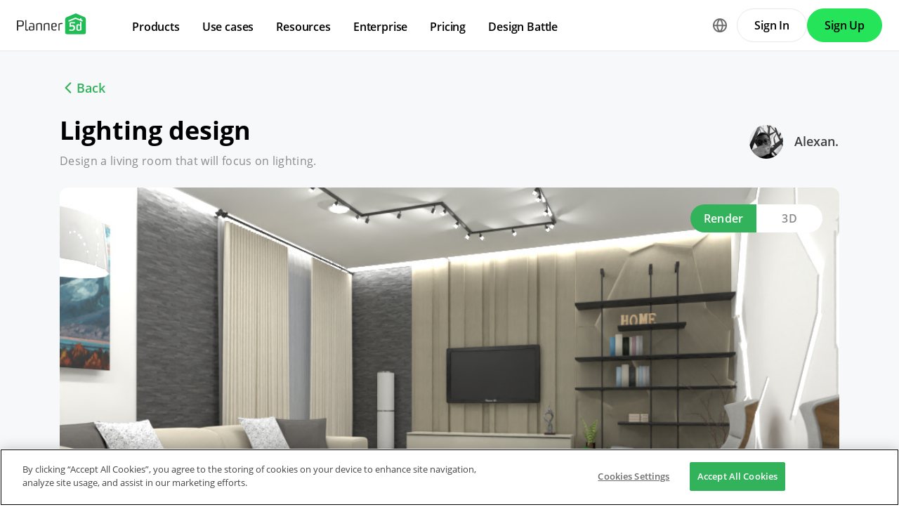

--- FILE ---
content_type: text/html; charset=UTF-8
request_url: https://planner5d.com/contests/detail/2972855?setLang=en
body_size: 7758
content:
<!DOCTYPE html>
<html lang="en" >
	<head>
			<meta charset="UTF-8">
<meta http-equiv="X-UA-Compatible" content="IE=edge">

	<meta name="viewport" content="width=device-width, initial-scale=1">

<meta name="format-detection" content="telephone=no">
<meta name="format-detection" content="address=no">
<meta name="msapplication-TileColor" content="#ffffff">
<meta name="theme-color" content="#ffffff">

<title>Create your dream home now @Planner5d</title>
<meta property="og:title" content="Create your dream home now @Planner5d" />
<meta property="og:description" content="Planner 5D. Free interior design platform and mobile app" />
<meta property="og:type" content="website">
<meta property="og:url" content="https://planner5d.com/contests/detail/2972855?setLang=en">

<meta name="format-detection" content="telephone=no">
<meta name="format-detection" content="address=no">


<meta name="twitter:card" content="summary">
<meta name="verify-admitad" content="2fcb2ee3bb">

<link rel="canonical" href="https://planner5d.com/contests/detail/2972855">
			<link rel="alternate" hreflang="x-default" href="https://planner5d.com/contests/detail/2972855">
	<link rel="alternate" hreflang="en" href="https://planner5d.com/contests/detail/2972855">
	<link rel="alternate" hreflang="pt" href="https://planner5d.com/pt/contests/detail/2972855">
	<link rel="alternate" hreflang="es" href="https://planner5d.com/es/contests/detail/2972855">
	<link rel="alternate" hreflang="fr" href="https://planner5d.com/fr/contests/detail/2972855">
	<link rel="alternate" hreflang="it" href="https://planner5d.com/it/contests/detail/2972855">
	<link rel="alternate" hreflang="pl" href="https://planner5d.com/pl/contests/detail/2972855">
	<link rel="alternate" hreflang="lt" href="https://planner5d.com/lt/contests/detail/2972855">
	<link rel="alternate" hreflang="de" href="https://planner5d.com/de/contests/detail/2972855">
	<link rel="alternate" hreflang="zh" href="https://planner5d.com/zh_hans/contests/detail/2972855">
	<link rel="alternate" hreflang="sv" href="https://planner5d.com/sv/contests/detail/2972855">
	<link rel="alternate" hreflang="ru" href="https://planner5d.com/ru/contests/detail/2972855">

<link rel="shortcut icon" href="/favicon.ico?v=6.332.2" type="image/x-icon">
	<link href="https://static.planner5d.com/assets/css/core.css?ux=6.332.2" rel="stylesheet">
	<link href="https://static.planner5d.com/assets/css/modals.css?ux=6.332.2" rel="stylesheet">
			<link rel="stylesheet" href="https://static.planner5d.com/assets/css/authorization.css?ux=6.332.2">
	
	<script  nonce="4e5579de3170de002715a2a668f0f02d"  src="https://static.planner5d.com/web/js/6.332.2/6/fastboot.js"></script>
<script  nonce="4e5579de3170de002715a2a668f0f02d" >fastboot(0, '-', false, false, false,false, true, '3616f7ea-1487-4ee0-924a-378542f4542d', 'false', '4e5579de3170de002715a2a668f0f02d', 'web', 'prod', '')</script>
<script  nonce="4e5579de3170de002715a2a668f0f02d"  src="https://static.planner5d.com/web/js/6.332.2/6/vendors/jquery-3.6.0.min.js"></script>

	<script  nonce="4e5579de3170de002715a2a668f0f02d"  src="https://static.planner5d.com/web/js/6.332.2/6/vendors/popper.min.js"></script>
	<script  nonce="4e5579de3170de002715a2a668f0f02d"  src="https://static.planner5d.com/web/js/6.332.2/6/vendors/tippy.min.js"></script>

<script  nonce="4e5579de3170de002715a2a668f0f02d"  src="https://static.planner5d.com/web/js/6.332.2/build/old.js"></script>
<script  nonce="4e5579de3170de002715a2a668f0f02d"  src="https://static.planner5d.com/web/js/6.332.2/build/app.js" type="module"></script>
<script type="module"  nonce="4e5579de3170de002715a2a668f0f02d" >
	const user = window.P5D.getContext().getUser()
	window.P5D.nonce = '4e5579de3170de002715a2a668f0f02d'
	window.P5D.bootstrap('6.332.2', '796', it => it.language('en')
				.user(0, null, '-', 'US', user.isAuthorized(), user.isPaid(), 0, user.paidInteriorDesign, user.paidHomePlans, false, false, false, false, '', 'https://planner5d.com/s/user/icon/1.png', 0)
				.googleOneTap('188179007127-dngq0kal33n7bd8pprgrg637snfa0mfk.apps.googleusercontent.com')
				.embeddedCallReceiver('web', ["https:\/\/planner5d.com","https:\/\/planner5d.pro","https:\/\/beta.planner5d.pro","https:\/\/dev.planner5d.pro:4000","https:\/\/tool.planner5d.com"])
				.supportWidget('cgehqyie', '')
				.analytics(
			true, "", "",
			0, "6884e2ad-65cb-0b62-b40a-c195b892d2e5",
			"60bc0e7f65acae83ad83", "34024b3b31dfe8e1838f",
			"GTM-K8563DV","G-61SD1N9JH1",
			'381617732764221', true, false,
			'9068a9877b443411b102fe588fbd1638', 'web',
			 null 		)
		.recaptcha('6Lf1jkksAAAAAPQOMBmE2YcPUtg47n7yUDnE-HWw', '6LdDjkksAAAAANjiKfqeWg018S37kRmAzRGay3Qs')
			);
	</script>
<script type="speculationrules"  nonce="4e5579de3170de002715a2a668f0f02d" >
	{
		"prefetch": [
			{
				"source": "list",
				"urls": ["/dashboard","https://support.planner5d.com","/blog"],
				"eagerness": "conservative"
			},
			{
				"source": "list",
				"urls": ["/ai","/interior-design-courses","/editor","/pricing","/business","/education","/partners"],
				"eagerness": "moderate"
			},
						  {"source": "list", "urls": ["/auth/email"], "eagerness": "eager"},
						{"source": "document", "where": { "href_matches": ["/use/*","/blog/*"] }, "eagerness": "moderate"}
		],
		"prerender": []
	}
</script>


	<title></title>
	<meta name="description" content="">
	<link href="https://static.planner5d.com/assets/css/design-battle-new.css?ux=6.332.2" rel="stylesheet"/>
					</head>
	<body >
	<header id="header-main" class="header-main " data-menu="false"
	data-float="false">
	<div class="header-main-container">
		<div id="header-main-burger" class="header-burger-icon" data-target="#header-menu" tabindex="0">
			<svg>
				<use xlink:href="https://planner5d.com/assets/sprite/tool.svg#ui--header-main-burger"></use>
			</svg>
		</div>
		<a class="header-main-logo" href="https://planner5d.com">
			<svg>
				<use xlink:href="https://planner5d.com/assets/sprite/main.svg#ui--p5d-logo"></use>
			</svg>
		</a>
		
		<div class="header-main-sidebar" id="header-main-menu">
			<div class="header-main-sidebar-modal"></div>
			<div>
				<nav role="menu">
															
																			<div class="header-main-link header-main-dropdown-item">
					<b role="menuitem" tabindex="0">Products</b>
							<div class="header-main-dropdown-wrapper header-main-nav-submenu column-2">
				<div class="header-main-dropdown header-main-nav-submenu-container">
					<div class="submenu-header">
						<button class="back">
							<svg>
								<use xlink:href="https://planner5d.com/assets/sprite/tool.svg#ui--header-back"></use>
							</svg>
						</button>
						Products
					</div>
					<div role="group" class="submenu-block">
													<div>
																											<b role="menuitem" tabindex="1">Products</b>
																																		<a href="/editor"
										class=" "
									>Interior Design Software</a>
																	<a href="/pro"
										class="is-new "
									>Planner 5D Pro</a>
																	<a href="/use/ai-interior-design"
										class=" "
									>AI Interior Design Tools</a>
																	<a href="/pro/moodboards"
										class=" "
									>Mood Boards</a>
																	<a href="/pro/360walkthrough"
										class=" "
									>360 Walkthrough</a>
																	<a href="/ai"
										class=" "
									>AI Floor Plan Converter</a>
																	<a href="/experts"
										class=" "
									>Hire a Designer</a>
																	<a href="/pro/import-3d-models"
										class=" "
									>Import 3D Models</a>
															</div>
													<div>
																											<b role="menuitem" tabindex="1">Platforms</b>
																																		<a href="/mobile/ios"
										class=" "
									>iOS</a>
																	<a href="/mobile/android"
										class=" "
									>Android</a>
																	<a href="/promo/windows"
										class=" "
									>Windows</a>
																	<a href="/promo/macos"
										class=" "
									>macOS</a>
																	<a href="/applevisionpro"
										class=" "
									>VisionOS</a>
															</div>
											</div>
				</div>
			</div>
			</div>

														<div class="header-main-link header-main-dropdown-item">
					<b role="menuitem" tabindex="0">Use cases</b>
							<div class="header-main-dropdown-wrapper header-main-nav-submenu column-4">
				<div class="header-main-dropdown header-main-nav-submenu-container">
					<div class="submenu-header">
						<button class="back">
							<svg>
								<use xlink:href="https://planner5d.com/assets/sprite/tool.svg#ui--header-back"></use>
							</svg>
						</button>
						Use cases
					</div>
					<div role="group" class="submenu-block">
													<div>
																											<b role="menuitem" tabindex="1">House</b>
																																		<a href="/use/home-design-software"
										class=" "
									>Home Design</a>
																	<a href="/use/home-remodeling-software"
										class=" "
									>Home Remodeling</a>
															</div>
													<div>
																											<b role="menuitem" tabindex="1">Floor plan</b>
																																		<a href="/use/free-floor-plan-creator"
										class=" "
									>Floor Plan Creator</a>
																	<a href="/use/2d-floor-plan"
										class=" "
									>2D Floor Plan</a>
																	<a href="/use/3D-floor-plan"
										class=" "
									>3D Floor Plan</a>
																	<a href="/use/real-estate-floor-plan"
										class=" "
									>Real Estate Floor Plan</a>
															</div>
													<div>
																											<b role="menuitem" tabindex="1">Kitchen</b>
																																		<a href="/use/kitchen-planner-tool"
										class=" "
									>Kitchen Planner</a>
																	<a href="/use/kitchen-remodeling"
										class=" "
									>Kitchen Remodeling</a>
															</div>
													<div>
																											<b role="menuitem" tabindex="1">Bathroom</b>
																																		<a href="/use/bathroom-planner-tool"
										class=" "
									>Bathroom Planner</a>
																	<a href="/use/bathroom-remodeling-tool"
										class=" "
									>Bathroom Remodeling</a>
															</div>
													<div>
																											<b role="menuitem" tabindex="1">Room</b>
																																		<a href="/use/room-planner-tool"
										class=" "
									>Room Planner</a>
																	<a href="/use/ai-room-design"
										class=" "
									>AI Room Design</a>
																	<a href="/use/kids-room-layout"
										class=" "
									>Kids Room Layout</a>
															</div>
													<div>
																											<b role="menuitem" tabindex="1">Exterior</b>
																																		<a href="/use/landscape-design-software"
										class=" "
									>Landscape Design Software</a>
																	<a href="/use/deck-design"
										class=" "
									>Deck Design</a>
																	<a href="/use/garden-planner"
										class=" "
									>Garden Planner</a>
																	<a href="/use/garage-plans"
										class=" "
									>Garage Planner</a>
															</div>
													<div>
																											<b role="menuitem" tabindex="1">Architecture</b>
																																		<a href="/use/architecture-design-software"
										class=" "
									>Architecture Design Software</a>
																	<a href="/use/blueprint-maker"
										class=" "
									>Blueprint Maker</a>
															</div>
													<div>
																											<b role="menuitem" tabindex="1">Office</b>
																																		<a href="/use/office-design"
										class=" "
									>Office Planner</a>
																	<a href="/use/home-office-design"
										class=" "
									>Home Office Design</a>
																	<a href="/use"
										class=" general-link"
									>See all solutions</a>
															</div>
											</div>
				</div>
			</div>
			</div>

														<div class="header-main-link header-main-dropdown-item">
					<b role="menuitem" tabindex="0">Resources</b>
							<div class="header-main-dropdown-wrapper header-main-nav-submenu column-2">
				<div class="header-main-dropdown header-main-nav-submenu-container">
					<div class="submenu-header">
						<button class="back">
							<svg>
								<use xlink:href="https://planner5d.com/assets/sprite/tool.svg#ui--header-back"></use>
							</svg>
						</button>
						Resources
					</div>
					<div role="group" class="submenu-block">
													<div>
																											<b role="menuitem" tabindex="1">Learn</b>
																																		<a href="/interior-design-courses"
										class=" "
									>Online Interior Design School</a>
																	<a href="/blog"
										class=" "
									>Interior Design Blog</a>
																	<a href="/contests"
										class=" "
									>Design Battle</a>
																	<a href="https://support.planner5d.com/"
										class=" "
									>Help Center</a>
															</div>
													<div>
																											<b role="menuitem" tabindex="1">Explore</b>
																																		<a href="/experts"
										class=" "
									>Hire an Interior Designer</a>
																	<a href="/gallery#top-designers"
										class=" "
									>Top Interior Designers</a>
																	<a href="/gallery/floorplans"
										class=" "
									>Floor Plans Gallery</a>
																	<a href="https://shop.planner5d.com/"
										class=" "
									>Furniture Shop</a>
																	<a href="/repairestimator"
										class=" "
									>Home Repair Estimator</a>
																	<a href="/homeplans"
										class=" "
									>Home Plans</a>
															</div>
											</div>
				</div>
			</div>
			</div>

																
											<div class="header-main-item-group-wrapper">
							<div class="header-main-item-group-icon"></div>
							<div class="header-main-item-group">
								<div class="header-main-item-group-container">
																				<div class="header-main-link header-main-dropdown-item">
					<b role="menuitem" tabindex="0">Enterprise</b>
							<div class="header-main-dropdown-wrapper header-main-nav-submenu column-1">
				<div class="header-main-dropdown header-main-nav-submenu-container">
					<div class="submenu-header">
						<button class="back">
							<svg>
								<use xlink:href="https://planner5d.com/assets/sprite/tool.svg#ui--header-back"></use>
							</svg>
						</button>
						Enterprise
					</div>
					<div role="group" class="submenu-block">
													<div>
																									<a href="/business"
										class=" "
									>Enterprise Solutions</a>
																	<a href="/education"
										class=" "
									>Solutions for Schools</a>
																	<a href="/partners"
										class=" "
									>Partner Program</a>
															</div>
											</div>
				</div>
			</div>
			</div>

																				<div class="header-main-link header-main-dropdown-item">
					<a role="menuitem" tabindex="0" href="/pricing">Pricing</a>
					</div>

																				<div class="header-main-link header-main-dropdown-item">
					<a role="menuitem" tabindex="0" href="/contests">Design Battle</a>
					</div>

																	</div>
							</div>
						</div>
									</nav>
				
				<div class="header-main-link header-main-lang-block header-main-dropdown-item">
					<b tabindex="0">Language</b>
					<div class="header-main-dropdown-wrapper header-main-nav-submenu">
						<div class="header-main-dropdown header-main-nav-submenu-container">
							<div class="submenu-header">
								<button class="back" tabindex="0">
									<svg>
										<use xlink:href="https://planner5d.com/assets/sprite/tool.svg#ui--header-back"></use>
									</svg>
								</button>
								Language
							</div>
							<div class="submenu-block">
								<div>
										<a lang="en" href="https://planner5d.com/contests/detail/2972855?setLang=en" data-analytics="language_changed"
		data-analytics-params={&quot;from&quot;:&quot;en&quot;,&quot;to&quot;:&quot;en&quot;,&quot;method&quot;:&quot;dropdown&quot;}
	>English</a>
	<a lang="pt" href="https://planner5d.com/pt/contests/detail/2972855?setLang=en" data-analytics="language_changed"
		data-analytics-params={&quot;from&quot;:&quot;en&quot;,&quot;to&quot;:&quot;pt&quot;,&quot;method&quot;:&quot;dropdown&quot;}
	>Português</a>
	<a lang="es" href="https://planner5d.com/es/contests/detail/2972855?setLang=en" data-analytics="language_changed"
		data-analytics-params={&quot;from&quot;:&quot;en&quot;,&quot;to&quot;:&quot;es&quot;,&quot;method&quot;:&quot;dropdown&quot;}
	>Español</a>
	<a lang="fr" href="https://planner5d.com/fr/contests/detail/2972855?setLang=en" data-analytics="language_changed"
		data-analytics-params={&quot;from&quot;:&quot;en&quot;,&quot;to&quot;:&quot;fr&quot;,&quot;method&quot;:&quot;dropdown&quot;}
	>Français</a>
	<a lang="it" href="https://planner5d.com/it/contests/detail/2972855?setLang=en" data-analytics="language_changed"
		data-analytics-params={&quot;from&quot;:&quot;en&quot;,&quot;to&quot;:&quot;it&quot;,&quot;method&quot;:&quot;dropdown&quot;}
	>Italiano</a>
	<a lang="pl" href="https://planner5d.com/pl/contests/detail/2972855?setLang=en" data-analytics="language_changed"
		data-analytics-params={&quot;from&quot;:&quot;en&quot;,&quot;to&quot;:&quot;pl&quot;,&quot;method&quot;:&quot;dropdown&quot;}
	>Polski</a>
	<a lang="lt" href="https://planner5d.com/lt/contests/detail/2972855?setLang=en" data-analytics="language_changed"
		data-analytics-params={&quot;from&quot;:&quot;en&quot;,&quot;to&quot;:&quot;lt&quot;,&quot;method&quot;:&quot;dropdown&quot;}
	>Lietuviškai</a>
	<a lang="de" href="https://planner5d.com/de/contests/detail/2972855?setLang=en" data-analytics="language_changed"
		data-analytics-params={&quot;from&quot;:&quot;en&quot;,&quot;to&quot;:&quot;de&quot;,&quot;method&quot;:&quot;dropdown&quot;}
	>Deutsch</a>
	<a lang="zh_hans" href="https://planner5d.com/zh_hans/contests/detail/2972855?setLang=en" data-analytics="language_changed"
		data-analytics-params={&quot;from&quot;:&quot;en&quot;,&quot;to&quot;:&quot;zh_hans&quot;,&quot;method&quot;:&quot;dropdown&quot;}
	>中国</a>
	<a lang="sv" href="https://planner5d.com/sv/contests/detail/2972855?setLang=en" data-analytics="language_changed"
		data-analytics-params={&quot;from&quot;:&quot;en&quot;,&quot;to&quot;:&quot;sv&quot;,&quot;method&quot;:&quot;dropdown&quot;}
	>Sverige</a>
	<a lang="ru" href="https://planner5d.com/ru/contests/detail/2972855?setLang=en" data-analytics="language_changed"
		data-analytics-params={&quot;from&quot;:&quot;en&quot;,&quot;to&quot;:&quot;ru&quot;,&quot;method&quot;:&quot;dropdown&quot;}
	>Русский</a>

								</div>
							</div>
						</div>
					</div>
				</div>
				
				<div class="header-main-app-block">
					<b>Download Planner 5D App</b>
					Get started with the app to boost your experience and unlock all the mobile features
					<div class="header-app-badges">
						<a class="badge-googleplay" href="/go?from=mainPage&amp;to=https%3A%2F%2Fplay.google.com%2Fstore%2Fapps%2Fdetails%3Fid%3Dcom.planner5d.planner5d" target="_blank"></a>
						<a class="badge-appstore" href="/go?from=mainPage&amp;to=https%3A%2F%2Fapps.apple.com%2Fapp%2Fapple-store%2Fid1310584536%3Fpt%3D2019088%26ct%3Dweb%26mt%3D8" target="_blank"></a>
					</div>
				</div>
			</div>
		</div>
		
		<div class="header-main-controls">
						<div class="header-main-lang-selector header-main-dropdown-item dropdown-icon">
				<div class="header-main-lang-icon" tabindex="0"></div>
				<div class="header-main-dropdown-wrapper">
					<div class="header-main-dropdown">
							<a lang="en" href="https://planner5d.com/contests/detail/2972855?setLang=en" data-analytics="language_changed"
		data-analytics-params={&quot;from&quot;:&quot;en&quot;,&quot;to&quot;:&quot;en&quot;,&quot;method&quot;:&quot;dropdown&quot;}
	>English</a>
	<a lang="pt" href="https://planner5d.com/pt/contests/detail/2972855?setLang=en" data-analytics="language_changed"
		data-analytics-params={&quot;from&quot;:&quot;en&quot;,&quot;to&quot;:&quot;pt&quot;,&quot;method&quot;:&quot;dropdown&quot;}
	>Português</a>
	<a lang="es" href="https://planner5d.com/es/contests/detail/2972855?setLang=en" data-analytics="language_changed"
		data-analytics-params={&quot;from&quot;:&quot;en&quot;,&quot;to&quot;:&quot;es&quot;,&quot;method&quot;:&quot;dropdown&quot;}
	>Español</a>
	<a lang="fr" href="https://planner5d.com/fr/contests/detail/2972855?setLang=en" data-analytics="language_changed"
		data-analytics-params={&quot;from&quot;:&quot;en&quot;,&quot;to&quot;:&quot;fr&quot;,&quot;method&quot;:&quot;dropdown&quot;}
	>Français</a>
	<a lang="it" href="https://planner5d.com/it/contests/detail/2972855?setLang=en" data-analytics="language_changed"
		data-analytics-params={&quot;from&quot;:&quot;en&quot;,&quot;to&quot;:&quot;it&quot;,&quot;method&quot;:&quot;dropdown&quot;}
	>Italiano</a>
	<a lang="pl" href="https://planner5d.com/pl/contests/detail/2972855?setLang=en" data-analytics="language_changed"
		data-analytics-params={&quot;from&quot;:&quot;en&quot;,&quot;to&quot;:&quot;pl&quot;,&quot;method&quot;:&quot;dropdown&quot;}
	>Polski</a>
	<a lang="lt" href="https://planner5d.com/lt/contests/detail/2972855?setLang=en" data-analytics="language_changed"
		data-analytics-params={&quot;from&quot;:&quot;en&quot;,&quot;to&quot;:&quot;lt&quot;,&quot;method&quot;:&quot;dropdown&quot;}
	>Lietuviškai</a>
	<a lang="de" href="https://planner5d.com/de/contests/detail/2972855?setLang=en" data-analytics="language_changed"
		data-analytics-params={&quot;from&quot;:&quot;en&quot;,&quot;to&quot;:&quot;de&quot;,&quot;method&quot;:&quot;dropdown&quot;}
	>Deutsch</a>
	<a lang="zh_hans" href="https://planner5d.com/zh_hans/contests/detail/2972855?setLang=en" data-analytics="language_changed"
		data-analytics-params={&quot;from&quot;:&quot;en&quot;,&quot;to&quot;:&quot;zh_hans&quot;,&quot;method&quot;:&quot;dropdown&quot;}
	>中国</a>
	<a lang="sv" href="https://planner5d.com/sv/contests/detail/2972855?setLang=en" data-analytics="language_changed"
		data-analytics-params={&quot;from&quot;:&quot;en&quot;,&quot;to&quot;:&quot;sv&quot;,&quot;method&quot;:&quot;dropdown&quot;}
	>Sverige</a>
	<a lang="ru" href="https://planner5d.com/ru/contests/detail/2972855?setLang=en" data-analytics="language_changed"
		data-analytics-params={&quot;from&quot;:&quot;en&quot;,&quot;to&quot;:&quot;ru&quot;,&quot;method&quot;:&quot;dropdown&quot;}
	>Русский</a>

					</div>
				</div>
			</div>
			
						
							<button class="button button-bordered" data-sign-in
					data-analytics-button-placement="header">Sign In</button>
				<button class="button button-primary" data-sign-up
					data-analytics-button-placement="header">Sign Up</button>
				<button class="button button-bordered get-started-button" data-sign-up-slider
					data-analytics-button-placement="header">
					Get started
				</button>
					</div>
	</div>
</header>

<script  nonce="4e5579de3170de002715a2a668f0f02d" >
	P5D.getContext().addOnLoadedListener(context => {
		context.getHeaderMain()
	})
</script>
	
		
	<section class="db-preview-project">
		<div class="breadcrumbs breadcrumbs--back">
			<a href="https://planner5d.com/contests/747/winner">Back</a>
		</div>
		<div>
			<div>
				<h1>Lighting design</h1>
				<p>Design a living room that will focus on lighting.</p>
			</div>
			<a href="https://planner5d.com/profile/id70138072">
				<img src="https://storage.planner5d.com/ud/193feeff48082379151655c8fc3b56c9.jpg?v=946684801" alt="" width="48" height="48">
				Alexan.
			</a>
		</div>
		<div class="js-tabs">
			<div class="js-tablinks">
				<button data-id="db-preview-render" class="is-active">Render</button>
				<button data-id="db-preview-3d" class="">3D</button>
			</div>
			<div class="js-tabcontent">
				<div id="db-preview-render" class="is-active">
					<img src="https://storage.planner5d.com/s/fb717e1d144ec0def9df0a53a31f9b1d_10001.jpg?v=1691348446" alt="" width="1110" height="616">
				</div>
				<div id="db-preview-3d" class="">
					<iframe src="https://planner5d.com/v?key=fb717e1d144ec0def9df0a53a31f9b1d&amp;viewMode=demo3d&amp;hideUi=1" frameborder="0" allow="autoplay; fullscreen; picture-in-picture" allowfullscreen=""></iframe>
				</div>
			</div>
		</div>
		<div>
			<script  type="html/template" id="tmpl-comment-post" >
	<div>
		<a href="{user_profile}">
			<img src="{user_avatar}" alt="" width="40" height="40">
		</a>
		<div>
			<a href="{user_profile}">{user_name}</a>
			<p>{text}</p>
			<small>{created_date}</small>
		</div>
	</div>
</script><div id="list-comments">
	<h2>Comments (<span id="comment-counter">0</span>)</h2>
	<textarea placeholder="Add a comment..." name="comment" id="comment-text"></textarea>
	<button id="comment-button">Comment</button>
	</div>

<script  nonce="4e5579de3170de002715a2a668f0f02d" >
	P5D.getContext().addOnLoadedListener(context => {
		context.createCommentContest('#list-comments', 2972855, 0, 'contestsWorks')
	})
</script>
			<aside>
	<button data-clipboard-text="https://planner5d.com/contests/detail/2972855">Copy link</button>
	<button data-onclick="P5D.getContext().getSocialShare().shareOnTwitter(); return false;"></button>
	<button data-onclick="P5D.getContext().getSocialShare().shareOnFacebook(); return false;"></button>
	<button data-onclick="P5D.getContext().getSocialShare().shareOnPinterest(); return false;"></button>
</aside>

		</div>
	</section>


			<footer class="cross-footer cross-footer-container" data-element="footer">
	<div class="cross-footer-menu">
		<div><input id="footer-company" type="checkbox" /> <label for="footer-company">Company</label>
<ul>
	<li><a data-analytics="info_page" data-analytics-params="{&quot;name&quot;:&quot;company_about_us&quot;}" href="https://planner5d.com/pages/about">About Us</a></li>
	<li><a href="https://planner5d.com/pricing">Pricing</a></li>
	<li><a href="https://planner5d.com/gift-card">Gift Card</a></li>
	<li><a data-analytics="info_page" data-analytics-params="{&quot;name&quot;:&quot;company_newsroom&quot;}" href="https://planner5d.com/newsroom">Newsroom</a></li>
	<li><a data-analytics="info_page" data-analytics-params="{&quot;name&quot;:&quot;company_support&quot;}" href="https://planner5d.com/interior-design-council">Design Council</a></li>
	<li><a data-analytics="info_page" data-analytics-params="{&quot;name&quot;:&quot;company_terms&quot;}" href="https://planner5d.com/legal-information">Legal Hub</a></li>
	<li><a href="http://planner5d.com/partners">Partner Program</a></li>
	<li><a data-analytics="info_page" data-analytics-params="{&quot;name&quot;:&quot;company_jobs&quot;}" href="https://planner5d.com/careers" target="_blank">Career</a></li>
	<li><a data-analytics="info_page" data-analytics-params="{&quot;name&quot;:&quot;company_support&quot;}" href="https://support.planner5d.com">Help Center</a></li>
	<li><a href="https://planner5d.com/contacts">Contacts</a></li>
</ul>
</div>

<div><input id="footer-use-cases" type="checkbox" /> <label for="footer-use-cases">Use cases</label>

<ul>
	<li><a href="/use/garden-planner">3D Garden Planner</a></li>
	<li><a href="/use/gym-design-planner">Gym Floor Plan</a></li>
	<li><a href="/use/landscape-design-software">Landscape Design Software</a></li>
	<li><a href="/use/home-design-software">Home Design Software</a></li>
	<li><a href="/use/bathroom-planner-tool">Bathroom Planner</a></li>
	<li><a href="/use/room-planner-tool">Room Planner</a></li>
	<li><a href="/use/kitchen-planner-tool">Kitchen Planner</a></li>
	<li><a href="/use/office-design">Office Design</a></li>
	<li><a href="/use/floor-plan-software">Floor Plan Software</a></li>
	<li><a href="/use/free-floor-plan-creator">Floor Plan Creator</a></li>
	<li><a href="https://planner5d.com/costs/cost-of-metal-roofing">Cost Calculator for Metal Roofing</a></li>
	<li><a href="https://planner5d.com/costs/concrete-driveways-cost">Cost of Concrete Driveways</a></li>
	<li><a href="https://planner5d.com/costs/cost-of-attic-insulation">Attic Insulation Cost per Square Foot</a></li>
</ul>
</div>

<div><input id="footer-platforms" type="checkbox" /> <label for="footer-platforms">Platforms</label>

<ul>
	<li><a href="https://planner5d.com/promo/web">Web</a></li>
	<li><a href="https://planner5d.com/mobile/ios">iOS</a></li>
	<li><a href="https://planner5d.com/mobile/android">Android</a></li>
	<li><a href="https://planner5d.com/promo/macos">macOS</a></li>
	<li><a href="https://planner5d.com/promo/windows">Windows</a></li>
	<li><a href="https://planner5d.com/applevisionpro">visionOS </a></li>
</ul>
</div>

<div><input id="footer-features" type="checkbox" /> <label for="footer-features">Features</label>

<ul>
	<li><a href="https://planner5d.com/smart-wizard">Automatic Room Generator</a></li>
	<li><a href="https://planner5d.com/ai">AI Plan Recognition</a></li>
	<li><a href="https://planner5d.com/ar">AR-Driven 3D Interior Projecting Feature</a></li>
	<li><a href="https://planner5d.com/afa">Automated Furniture Arrangement</a></li>
	<li><a href="https://planner5d.com/business">Enterprise Solutions</a></li>
	<li><a href="https://planner5d.com/configurator">Product Configurator</a></li>
	<li><a href="https://planner5d.com/education">Solutions for Schools</a></li>
	<li><a href="https://planner5d.com/repairestimator">Home Repair Estimator</a></li>
	<li><a href="https://planner5d.com/costs">Home Improvement and Repair Costs</a></li>
</ul>
</div>

<div><input id="footer-design-ideas" type="checkbox" /> <label for="footer-design-ideas">Design Ideas</label>

<ul>
	<li><a href="https://planner5d.com/homeplans">Home Plans</a></li>
	<li><a href="https://planner5d.com/experts">Online Interior Design Services</a></li>
	<li><a href="https://planner5d.com/blog/">Interior Design Blog</a></li>
	<li><a href="https://planner5d.com/interior-design-courses">Interior Design School</a></li>
	<li><a href="https://planner5d.com/contests">Interior Design Contests</a></li>
	<li><a href="https://planner5d.com/gallery/floorplans">Floor Plans Gallery</a></li>
	<li><a href="/gallery/ideas">3D Renders Gallery</a></li>
	<li><a href="/pro/moodboards">Mood boards</a></li>
	<li><a href="https://shop.planner5d.com">Furniture shop</a></li>
	<li><a href="https://planner5d.com/costs/cost-of-tiling-a-bathroom-floor">Tiling a Bathroom Floor Cost</a></li>
</ul>
</div>
	</div>
	<div class="cross-footer-content">
		<div class="cross-footer-copyright">
			<div>
				<b>Planner 5D</b> ® © 2011—2026
			</div>
			<div class="copyright-address" itemscope="" itemtype="http://schema.org/Organization">
				<span itemprop="name">Planner5D UAB</span>, <span itemprop="address" itemscope=""
					itemtype="http://schema.org/PostalAddress">
          <span itemprop="streetAddress">A. Goštauto St. 12A</span>, <span itemprop="addressLocality">Vilnius</span>
          <span itemprop="postalCode">01108</span>, <span itemprop="addressCountry">Lithuania</span><span itemprop="telephone"></span>
        </span>
			</div>
		</div>
		<div class="cross-footer-social-wrap">
			<div>Follow:</div>
			<ul class="cross-footer-social">
									<li>
						<a href="/go?from=mainPage&amp;to=https%3A%2F%2Fwww.instagram.com%2FPlanner5D%2F" target="_blank" class="social-item-instagram">
							<svg>
								<use xlink:href="https://planner5d.com/assets/sprite/tool.svg#ui--social-instagram"></use>
							</svg>
						</a>
					</li>
									<li>
						<a href="/go?from=mainPage&amp;to=https%3A%2F%2Fwww.youtube.com%2Fchannel%2FUC6WZGzWb30NKcU-QK2ldy7w" target="_blank" class="social-item-youtube">
							<svg>
								<use xlink:href="https://planner5d.com/assets/sprite/tool.svg#ui--social-youtube"></use>
							</svg>
						</a>
					</li>
									<li>
						<a href="/go?from=mainPage&amp;to=https%3A%2F%2Fwww.tiktok.com%2F%40planner5d" target="_blank" class="social-item-tiktok">
							<svg>
								<use xlink:href="https://planner5d.com/assets/sprite/tool.svg#ui--social-tiktok"></use>
							</svg>
						</a>
					</li>
									<li>
						<a href="/go?from=mainPage&amp;to=https%3A%2F%2Fwww.facebook.com%2FPlanner5D%2F" target="_blank" class="social-item-facebook">
							<svg>
								<use xlink:href="https://planner5d.com/assets/sprite/tool.svg#ui--social-facebook"></use>
							</svg>
						</a>
					</li>
									<li>
						<a href="/go?from=mainPage&amp;to=https%3A%2F%2Fx.com%2FPlanner5D%2F" target="_blank" class="social-item-x">
							<svg>
								<use xlink:href="https://planner5d.com/assets/sprite/tool.svg#ui--social-x"></use>
							</svg>
						</a>
					</li>
									<li>
						<a href="/go?from=mainPage&amp;to=https%3A%2F%2Fwww.pinterest.com%2Fplanner5d%2F" target="_blank" class="social-item-pinterest">
							<svg>
								<use xlink:href="https://planner5d.com/assets/sprite/tool.svg#ui--social-pinterest"></use>
							</svg>
						</a>
					</li>
									<li>
						<a href="/go?from=mainPage&amp;to=https%3A%2F%2Fwww.linkedin.com%2Fcompany%2Fplanner-5d%2F" target="_blank" class="social-item-linkedin">
							<svg>
								<use xlink:href="https://planner5d.com/assets/sprite/tool.svg#ui--social-linkedin"></use>
							</svg>
						</a>
					</li>
									<li>
						<a href="/go?from=mainPage&amp;to=https%3A%2F%2Fwww.reddit.com%2Fr%2Fplanner5d%2F" target="_blank" class="social-item-reddit">
							<svg>
								<use xlink:href="https://planner5d.com/assets/sprite/tool.svg#ui--social-reddit"></use>
							</svg>
						</a>
					</li>
							</ul>
		</div>
		<div class="cross-footer-app">
			<div>Apps:</div>
			<div class="app-badges">
				<a class="badge-googleplay" href="/go?from=mainPage&amp;to=https%3A%2F%2Fplay.google.com%2Fstore%2Fapps%2Fdetails%3Fid%3Dcom.planner5d.planner5d" target="_blank"></a>
				<a class="badge-appstore" href="/go?from=mainPage&amp;to=https%3A%2F%2Fapps.apple.com%2Fapp%2Fapple-store%2Fid1310584536%3Fpt%3D2019088%26ct%3Dweb%26mt%3D8" target="_blank"></a>
				<a class="badge-microsoft" href="/go?from=mainPage&amp;to=https%3A%2F%2Fwww.microsoft.com%2Fstore%2Fapps%2F9nblggh4mp71%3Focid%3Dbadge%26cid%3Dwebsite_p5d" target="_blank"></a>
			</div>
		</div>
		<div class="cross-footer-language">
			<div class="cross-footer-select">
				<select id="jsCrossFooterSelectLanguage" data-current-locale="en" tabindex="-1">
											<option value="https://planner5d.com/contests/detail/2972855?setLang=en"
							 selected="selected" 						>
							English
						</option>
											<option value="https://planner5d.com/pt/contests/detail/2972855?setLang=en"
													>
							Português
						</option>
											<option value="https://planner5d.com/es/contests/detail/2972855?setLang=en"
													>
							Español
						</option>
											<option value="https://planner5d.com/fr/contests/detail/2972855?setLang=en"
													>
							Français
						</option>
											<option value="https://planner5d.com/it/contests/detail/2972855?setLang=en"
													>
							Italiano
						</option>
											<option value="https://planner5d.com/pl/contests/detail/2972855?setLang=en"
													>
							Polski
						</option>
											<option value="https://planner5d.com/lt/contests/detail/2972855?setLang=en"
													>
							Lietuviškai
						</option>
											<option value="https://planner5d.com/de/contests/detail/2972855?setLang=en"
													>
							Deutsch
						</option>
											<option value="https://planner5d.com/zh_hans/contests/detail/2972855?setLang=en"
													>
							中国
						</option>
											<option value="https://planner5d.com/sv/contests/detail/2972855?setLang=en"
													>
							Sverige
						</option>
											<option value="https://planner5d.com/ru/contests/detail/2972855?setLang=en"
													>
							Русский
						</option>
									</select>
			</div>
		</div>
	</div>
	<div class="cross-footer-captcha "> This site is protected by reCAPTCHA and the Google <a
			href="https://policies.google.com/privacy">Privacy Policy</a> and <a href="https://policies.google.com/terms">Terms
			of Service</a> apply.<br /><br />
	</div>
</footer>
<script  nonce="4e5579de3170de002715a2a668f0f02d"  src="https://static.planner5d.com/web/js/6.332.2/6/vendors/jquery.selectric.min.js"></script>
<script  nonce="4e5579de3170de002715a2a668f0f02d" >
	P5D.getContext().addOnLoadedListener(context => context.getCrossPagesButtonHandler())
</script>


<script  nonce="4e5579de3170de002715a2a668f0f02d" >
	P5D.getContext().addOnLoadedListener(context => {
		context.createLanguageChooser(window)
		window.footerTrigger = -150
	})
</script>

		<div id="error-modals-container"></div>
<div id="modal-alert" class="modal is-small">
	<div class="modal-background"></div>
	<div class="modal-card">
		<div class="modal-card-head">
			<div class="modal-card-title">Alert</div>
			<button class="js-modal-ok delete" aria-label="close"></button>
		</div>
		<div class="modal-card-body"></div>
		<div class="modal-card-foot has-text-right">
			<button class="js-modal-ok button">OK</button>
		</div>
	</div>
</div>

<div id="modal-confirm" class="modal is-small">
	<div class="modal-background"></div>
	<div class="modal-card">
		<div class="modal-card-head">
			<div class="modal-card-title"></div>
			<button class="js-modal-no delete"></button>
		</div>
		<div class="modal-card-body"></div>
		<div class="modal-card-foot has-text-right">
			<button class="js-modal-yes button is-primary">Yes</button>
			<button class="js-modal-no button">No</button>
		</div>
	</div>
</div>

<div id="modal-success" class="modal is-small">
	<div class="modal-background"></div>
	<div class="modal-card">
		<div class="modal-card-head">
			<div class="modal-card-title"></div>
		</div>
		<div class="modal-card-body"></div>
		<div class="modal-card-foot has-text-right">
			<button class="js-modal-yes button is-primary">OK</button>
		</div>
	</div>
</div>
<div id="modal-error" class="modal is-small">
	<div class="modal-background"></div>
	<div class="modal-card">
		<div class="modal-card-head">
			<div class="modal-card-title"></div>
		</div>
		<div class="modal-card-body"></div>
		<div class="modal-card-foot has-text-right">
			<button class="js-modal-yes button is-primary">OK</button>
		</div>
	</div>
</div>

<div id="modal-confirm-danger" class="modal is-medium">
	<div class="modal-background"></div>
	<div class="modal-card is-rounded">
		<div class="modal-card-head">
			<div class="modal-card-title"></div>
			<button class="js-modal-no delete"></button>
		</div>
		<div class="modal-card-body"></div>
		<div class="modal-card-foot has-text-right">
			<button class="js-modal-no button">Cancel</button>
			<button class="js-modal-yes button is-danger">Confirm</button>
		</div>
	</div>
</div>

<div id="modal-prompt" class="modal is-small">
	<div class="modal-background"></div>
	<div class="modal-card">
		<div class="modal-card-head">
			<div class="js-modal-title modal-card-title">Enter your name please</div>
			<button class="js-modal-no delete" aria-label="close"></button>
		</div>
		<div class="modal-card-body">
			<div class="field content" style="display: none">
				<div id="content"></div>
			</div>
			<div class="field">
				<div class="control">
					<input type="text" class="js-modal-field input" eaction="clickButton"
					       eadata="#modal-prompt .js-modal-yes.button" placeholder="">
				</div>
			</div>
		</div>
		<div class="modal-card-foot has-text-right">
			<button class="js-modal-yes button is-primary">OK</button>
			<button class="js-modal-no button">Cancel</button>
		</div>
	</div>
</div>

<div id="modal-prompt2" class="modal is-medium">
	<div class="modal-background"></div>
	<div class="modal-card">
		<div class="modal-card-head">
			<div class="js-modal-title modal-card-title">Enter your name please</div>
			<button class="js-modal-no delete" aria-label="close"></button>
		</div>
		<div class="modal-card-body">
			<div class="js-modal-message field"></div>
			<div class="field">
				<div class="control">
					<input type="text" class="js-modal-field input" eaction="clickButton"
					       eadata="#modal-prompt .js-modal-yes.button" placeholder="">
				</div>
			</div>
		</div>
		<div class="modal-card-foot has-text-right">
			<button class="js-modal-yes button is-primary">OK</button>
			<button class="js-modal-no button">Cancel</button>
		</div>
	</div>
</div>

	
<div id="modal-support" class="modal is-middle">
	<div class="modal-background"></div>
	<div class="modal-card">
		<div class="modal-card-head">
			<p class="modal-card-title">Help Center</p>
			<button class="delete" data-dismiss="modal"></button>
		</div>
		<div class="modal-card-body">
			<form class="modal__form" action="">
				<input type="hidden" name="uid" value="0">

				<div class="columns">

					<div class="column is-6">
						<div class="field">
							<label class="label">Full Name</label>
							<div class="control">
								<input required type="text" class="input name" placeholder="Full Name"
								       value="">
							</div>
						</div>
					</div>

					<div class="column is-6">
						<div class="field">
							<label class="label">Email</label>
							<div class="control">
								<input required type="text" class="input email" placeholder="Email">
							</div>
						</div>
					</div>
				</div>

				<div class="columns">

					<div class="column is-6">
						<div class="field">
							<label class="label">Platform</label>
							<div class="control">
								<div class="select is-fullwidth">
									<select required class="platforms">
										<option value="Web">Web</option>
										<option value="iOS">iOS</option>
										<option value="Android">Android</option>
										<option value="Windows">Windows</option>
										<option value="MacOS">MacOS</option>
									</select>
								</div>
							</div>
						</div>
					</div>

					<div class="column is-6">
						<div class="field">
							<label class="label">Subject</label>
							<div class="control">
								<div class="select is-fullwidth">
									<select required class="subject">
																					<option value="2">General question</option>
																					<option value="3">Feature request</option>
																					<option value="10">Problem - payments</option>
																					<option value="11">Problem - synchronization</option>
																					<option value="12">Problem - crash</option>
																					<option value="13">Problem - rendering</option>
																					<option value="14">Problem - resources download</option>
																					<option value="15">Problem - other</option>
																					<option value="16">Education question</option>
																			</select>
								</div>
							</div>
						</div>
					</div>
				</div>

				<div class="field">
					<label class="label">Message</label>
					<div class="control">
						<textarea required rows="6" class="textarea" placeholder=""></textarea>
					</div>
					<div style="padding-top: 1em;">
						<div class="g-recaptcha" data-sitekey="6Lf1jkksAAAAAPQOMBmE2YcPUtg47n7yUDnE-HWw"></div>
						<script async src="https://www.google.com/recaptcha/api.js"  nonce="4e5579de3170de002715a2a668f0f02d" ></script>
					</div>
				</div>
			</form>
		</div>
		<div class="modal-card-foot has-text-centered">
			<button type="submit" class="button is-primary">Submit</button>
			<a class="button is-default" data-dismiss="modal">Cancel</a>
		</div>
	</div>
</div>

<div class="modal modal-independent noClose is-not-closable modal-already-trial">
	<div class="modal-card">
		<button class="close js-modal-close"></button>
		<b>We can only offer one free trial per person</b>
		<p>You previously signed up with these emails:</p>
		<ul class="email-list"></ul>
		<p><b>We appreciate your enthusiasm for our product, so we’re offering you <span>50% off</span> your first year.</b></p>
		<button class="pay">Continue to pay now</button>
	</div>
</div>

<div class="langData">
	<span></span>
	<span></span>
</div>

<script async src="https://www.google.com/recaptcha/api.js?render=6LdDjkksAAAAANjiKfqeWg018S37kRmAzRGay3Qs"  nonce="4e5579de3170de002715a2a668f0f02d" ></script>

		
		
	<script  nonce="4e5579de3170de002715a2a668f0f02d" >
		P5D.getContext().addOnLoadedListener(context => {
			context.getSocialShare().init({
				title: "", text: "",
				image: "https://storage.planner5d.com/s/fb717e1d144ec0def9df0a53a31f9b1d_10001.jpg?v=1691348446"
			})
			context.createWorkDetailPage()
		})
	</script>
	</body>
</html>


--- FILE ---
content_type: text/html; charset=utf-8
request_url: https://www.google.com/recaptcha/api2/anchor?ar=1&k=6Lf1jkksAAAAAPQOMBmE2YcPUtg47n7yUDnE-HWw&co=aHR0cHM6Ly9wbGFubmVyNWQuY29tOjQ0Mw..&hl=en&v=PoyoqOPhxBO7pBk68S4YbpHZ&size=normal&anchor-ms=20000&execute-ms=30000&cb=64ao0bn2axvj
body_size: 49339
content:
<!DOCTYPE HTML><html dir="ltr" lang="en"><head><meta http-equiv="Content-Type" content="text/html; charset=UTF-8">
<meta http-equiv="X-UA-Compatible" content="IE=edge">
<title>reCAPTCHA</title>
<style type="text/css">
/* cyrillic-ext */
@font-face {
  font-family: 'Roboto';
  font-style: normal;
  font-weight: 400;
  font-stretch: 100%;
  src: url(//fonts.gstatic.com/s/roboto/v48/KFO7CnqEu92Fr1ME7kSn66aGLdTylUAMa3GUBHMdazTgWw.woff2) format('woff2');
  unicode-range: U+0460-052F, U+1C80-1C8A, U+20B4, U+2DE0-2DFF, U+A640-A69F, U+FE2E-FE2F;
}
/* cyrillic */
@font-face {
  font-family: 'Roboto';
  font-style: normal;
  font-weight: 400;
  font-stretch: 100%;
  src: url(//fonts.gstatic.com/s/roboto/v48/KFO7CnqEu92Fr1ME7kSn66aGLdTylUAMa3iUBHMdazTgWw.woff2) format('woff2');
  unicode-range: U+0301, U+0400-045F, U+0490-0491, U+04B0-04B1, U+2116;
}
/* greek-ext */
@font-face {
  font-family: 'Roboto';
  font-style: normal;
  font-weight: 400;
  font-stretch: 100%;
  src: url(//fonts.gstatic.com/s/roboto/v48/KFO7CnqEu92Fr1ME7kSn66aGLdTylUAMa3CUBHMdazTgWw.woff2) format('woff2');
  unicode-range: U+1F00-1FFF;
}
/* greek */
@font-face {
  font-family: 'Roboto';
  font-style: normal;
  font-weight: 400;
  font-stretch: 100%;
  src: url(//fonts.gstatic.com/s/roboto/v48/KFO7CnqEu92Fr1ME7kSn66aGLdTylUAMa3-UBHMdazTgWw.woff2) format('woff2');
  unicode-range: U+0370-0377, U+037A-037F, U+0384-038A, U+038C, U+038E-03A1, U+03A3-03FF;
}
/* math */
@font-face {
  font-family: 'Roboto';
  font-style: normal;
  font-weight: 400;
  font-stretch: 100%;
  src: url(//fonts.gstatic.com/s/roboto/v48/KFO7CnqEu92Fr1ME7kSn66aGLdTylUAMawCUBHMdazTgWw.woff2) format('woff2');
  unicode-range: U+0302-0303, U+0305, U+0307-0308, U+0310, U+0312, U+0315, U+031A, U+0326-0327, U+032C, U+032F-0330, U+0332-0333, U+0338, U+033A, U+0346, U+034D, U+0391-03A1, U+03A3-03A9, U+03B1-03C9, U+03D1, U+03D5-03D6, U+03F0-03F1, U+03F4-03F5, U+2016-2017, U+2034-2038, U+203C, U+2040, U+2043, U+2047, U+2050, U+2057, U+205F, U+2070-2071, U+2074-208E, U+2090-209C, U+20D0-20DC, U+20E1, U+20E5-20EF, U+2100-2112, U+2114-2115, U+2117-2121, U+2123-214F, U+2190, U+2192, U+2194-21AE, U+21B0-21E5, U+21F1-21F2, U+21F4-2211, U+2213-2214, U+2216-22FF, U+2308-230B, U+2310, U+2319, U+231C-2321, U+2336-237A, U+237C, U+2395, U+239B-23B7, U+23D0, U+23DC-23E1, U+2474-2475, U+25AF, U+25B3, U+25B7, U+25BD, U+25C1, U+25CA, U+25CC, U+25FB, U+266D-266F, U+27C0-27FF, U+2900-2AFF, U+2B0E-2B11, U+2B30-2B4C, U+2BFE, U+3030, U+FF5B, U+FF5D, U+1D400-1D7FF, U+1EE00-1EEFF;
}
/* symbols */
@font-face {
  font-family: 'Roboto';
  font-style: normal;
  font-weight: 400;
  font-stretch: 100%;
  src: url(//fonts.gstatic.com/s/roboto/v48/KFO7CnqEu92Fr1ME7kSn66aGLdTylUAMaxKUBHMdazTgWw.woff2) format('woff2');
  unicode-range: U+0001-000C, U+000E-001F, U+007F-009F, U+20DD-20E0, U+20E2-20E4, U+2150-218F, U+2190, U+2192, U+2194-2199, U+21AF, U+21E6-21F0, U+21F3, U+2218-2219, U+2299, U+22C4-22C6, U+2300-243F, U+2440-244A, U+2460-24FF, U+25A0-27BF, U+2800-28FF, U+2921-2922, U+2981, U+29BF, U+29EB, U+2B00-2BFF, U+4DC0-4DFF, U+FFF9-FFFB, U+10140-1018E, U+10190-1019C, U+101A0, U+101D0-101FD, U+102E0-102FB, U+10E60-10E7E, U+1D2C0-1D2D3, U+1D2E0-1D37F, U+1F000-1F0FF, U+1F100-1F1AD, U+1F1E6-1F1FF, U+1F30D-1F30F, U+1F315, U+1F31C, U+1F31E, U+1F320-1F32C, U+1F336, U+1F378, U+1F37D, U+1F382, U+1F393-1F39F, U+1F3A7-1F3A8, U+1F3AC-1F3AF, U+1F3C2, U+1F3C4-1F3C6, U+1F3CA-1F3CE, U+1F3D4-1F3E0, U+1F3ED, U+1F3F1-1F3F3, U+1F3F5-1F3F7, U+1F408, U+1F415, U+1F41F, U+1F426, U+1F43F, U+1F441-1F442, U+1F444, U+1F446-1F449, U+1F44C-1F44E, U+1F453, U+1F46A, U+1F47D, U+1F4A3, U+1F4B0, U+1F4B3, U+1F4B9, U+1F4BB, U+1F4BF, U+1F4C8-1F4CB, U+1F4D6, U+1F4DA, U+1F4DF, U+1F4E3-1F4E6, U+1F4EA-1F4ED, U+1F4F7, U+1F4F9-1F4FB, U+1F4FD-1F4FE, U+1F503, U+1F507-1F50B, U+1F50D, U+1F512-1F513, U+1F53E-1F54A, U+1F54F-1F5FA, U+1F610, U+1F650-1F67F, U+1F687, U+1F68D, U+1F691, U+1F694, U+1F698, U+1F6AD, U+1F6B2, U+1F6B9-1F6BA, U+1F6BC, U+1F6C6-1F6CF, U+1F6D3-1F6D7, U+1F6E0-1F6EA, U+1F6F0-1F6F3, U+1F6F7-1F6FC, U+1F700-1F7FF, U+1F800-1F80B, U+1F810-1F847, U+1F850-1F859, U+1F860-1F887, U+1F890-1F8AD, U+1F8B0-1F8BB, U+1F8C0-1F8C1, U+1F900-1F90B, U+1F93B, U+1F946, U+1F984, U+1F996, U+1F9E9, U+1FA00-1FA6F, U+1FA70-1FA7C, U+1FA80-1FA89, U+1FA8F-1FAC6, U+1FACE-1FADC, U+1FADF-1FAE9, U+1FAF0-1FAF8, U+1FB00-1FBFF;
}
/* vietnamese */
@font-face {
  font-family: 'Roboto';
  font-style: normal;
  font-weight: 400;
  font-stretch: 100%;
  src: url(//fonts.gstatic.com/s/roboto/v48/KFO7CnqEu92Fr1ME7kSn66aGLdTylUAMa3OUBHMdazTgWw.woff2) format('woff2');
  unicode-range: U+0102-0103, U+0110-0111, U+0128-0129, U+0168-0169, U+01A0-01A1, U+01AF-01B0, U+0300-0301, U+0303-0304, U+0308-0309, U+0323, U+0329, U+1EA0-1EF9, U+20AB;
}
/* latin-ext */
@font-face {
  font-family: 'Roboto';
  font-style: normal;
  font-weight: 400;
  font-stretch: 100%;
  src: url(//fonts.gstatic.com/s/roboto/v48/KFO7CnqEu92Fr1ME7kSn66aGLdTylUAMa3KUBHMdazTgWw.woff2) format('woff2');
  unicode-range: U+0100-02BA, U+02BD-02C5, U+02C7-02CC, U+02CE-02D7, U+02DD-02FF, U+0304, U+0308, U+0329, U+1D00-1DBF, U+1E00-1E9F, U+1EF2-1EFF, U+2020, U+20A0-20AB, U+20AD-20C0, U+2113, U+2C60-2C7F, U+A720-A7FF;
}
/* latin */
@font-face {
  font-family: 'Roboto';
  font-style: normal;
  font-weight: 400;
  font-stretch: 100%;
  src: url(//fonts.gstatic.com/s/roboto/v48/KFO7CnqEu92Fr1ME7kSn66aGLdTylUAMa3yUBHMdazQ.woff2) format('woff2');
  unicode-range: U+0000-00FF, U+0131, U+0152-0153, U+02BB-02BC, U+02C6, U+02DA, U+02DC, U+0304, U+0308, U+0329, U+2000-206F, U+20AC, U+2122, U+2191, U+2193, U+2212, U+2215, U+FEFF, U+FFFD;
}
/* cyrillic-ext */
@font-face {
  font-family: 'Roboto';
  font-style: normal;
  font-weight: 500;
  font-stretch: 100%;
  src: url(//fonts.gstatic.com/s/roboto/v48/KFO7CnqEu92Fr1ME7kSn66aGLdTylUAMa3GUBHMdazTgWw.woff2) format('woff2');
  unicode-range: U+0460-052F, U+1C80-1C8A, U+20B4, U+2DE0-2DFF, U+A640-A69F, U+FE2E-FE2F;
}
/* cyrillic */
@font-face {
  font-family: 'Roboto';
  font-style: normal;
  font-weight: 500;
  font-stretch: 100%;
  src: url(//fonts.gstatic.com/s/roboto/v48/KFO7CnqEu92Fr1ME7kSn66aGLdTylUAMa3iUBHMdazTgWw.woff2) format('woff2');
  unicode-range: U+0301, U+0400-045F, U+0490-0491, U+04B0-04B1, U+2116;
}
/* greek-ext */
@font-face {
  font-family: 'Roboto';
  font-style: normal;
  font-weight: 500;
  font-stretch: 100%;
  src: url(//fonts.gstatic.com/s/roboto/v48/KFO7CnqEu92Fr1ME7kSn66aGLdTylUAMa3CUBHMdazTgWw.woff2) format('woff2');
  unicode-range: U+1F00-1FFF;
}
/* greek */
@font-face {
  font-family: 'Roboto';
  font-style: normal;
  font-weight: 500;
  font-stretch: 100%;
  src: url(//fonts.gstatic.com/s/roboto/v48/KFO7CnqEu92Fr1ME7kSn66aGLdTylUAMa3-UBHMdazTgWw.woff2) format('woff2');
  unicode-range: U+0370-0377, U+037A-037F, U+0384-038A, U+038C, U+038E-03A1, U+03A3-03FF;
}
/* math */
@font-face {
  font-family: 'Roboto';
  font-style: normal;
  font-weight: 500;
  font-stretch: 100%;
  src: url(//fonts.gstatic.com/s/roboto/v48/KFO7CnqEu92Fr1ME7kSn66aGLdTylUAMawCUBHMdazTgWw.woff2) format('woff2');
  unicode-range: U+0302-0303, U+0305, U+0307-0308, U+0310, U+0312, U+0315, U+031A, U+0326-0327, U+032C, U+032F-0330, U+0332-0333, U+0338, U+033A, U+0346, U+034D, U+0391-03A1, U+03A3-03A9, U+03B1-03C9, U+03D1, U+03D5-03D6, U+03F0-03F1, U+03F4-03F5, U+2016-2017, U+2034-2038, U+203C, U+2040, U+2043, U+2047, U+2050, U+2057, U+205F, U+2070-2071, U+2074-208E, U+2090-209C, U+20D0-20DC, U+20E1, U+20E5-20EF, U+2100-2112, U+2114-2115, U+2117-2121, U+2123-214F, U+2190, U+2192, U+2194-21AE, U+21B0-21E5, U+21F1-21F2, U+21F4-2211, U+2213-2214, U+2216-22FF, U+2308-230B, U+2310, U+2319, U+231C-2321, U+2336-237A, U+237C, U+2395, U+239B-23B7, U+23D0, U+23DC-23E1, U+2474-2475, U+25AF, U+25B3, U+25B7, U+25BD, U+25C1, U+25CA, U+25CC, U+25FB, U+266D-266F, U+27C0-27FF, U+2900-2AFF, U+2B0E-2B11, U+2B30-2B4C, U+2BFE, U+3030, U+FF5B, U+FF5D, U+1D400-1D7FF, U+1EE00-1EEFF;
}
/* symbols */
@font-face {
  font-family: 'Roboto';
  font-style: normal;
  font-weight: 500;
  font-stretch: 100%;
  src: url(//fonts.gstatic.com/s/roboto/v48/KFO7CnqEu92Fr1ME7kSn66aGLdTylUAMaxKUBHMdazTgWw.woff2) format('woff2');
  unicode-range: U+0001-000C, U+000E-001F, U+007F-009F, U+20DD-20E0, U+20E2-20E4, U+2150-218F, U+2190, U+2192, U+2194-2199, U+21AF, U+21E6-21F0, U+21F3, U+2218-2219, U+2299, U+22C4-22C6, U+2300-243F, U+2440-244A, U+2460-24FF, U+25A0-27BF, U+2800-28FF, U+2921-2922, U+2981, U+29BF, U+29EB, U+2B00-2BFF, U+4DC0-4DFF, U+FFF9-FFFB, U+10140-1018E, U+10190-1019C, U+101A0, U+101D0-101FD, U+102E0-102FB, U+10E60-10E7E, U+1D2C0-1D2D3, U+1D2E0-1D37F, U+1F000-1F0FF, U+1F100-1F1AD, U+1F1E6-1F1FF, U+1F30D-1F30F, U+1F315, U+1F31C, U+1F31E, U+1F320-1F32C, U+1F336, U+1F378, U+1F37D, U+1F382, U+1F393-1F39F, U+1F3A7-1F3A8, U+1F3AC-1F3AF, U+1F3C2, U+1F3C4-1F3C6, U+1F3CA-1F3CE, U+1F3D4-1F3E0, U+1F3ED, U+1F3F1-1F3F3, U+1F3F5-1F3F7, U+1F408, U+1F415, U+1F41F, U+1F426, U+1F43F, U+1F441-1F442, U+1F444, U+1F446-1F449, U+1F44C-1F44E, U+1F453, U+1F46A, U+1F47D, U+1F4A3, U+1F4B0, U+1F4B3, U+1F4B9, U+1F4BB, U+1F4BF, U+1F4C8-1F4CB, U+1F4D6, U+1F4DA, U+1F4DF, U+1F4E3-1F4E6, U+1F4EA-1F4ED, U+1F4F7, U+1F4F9-1F4FB, U+1F4FD-1F4FE, U+1F503, U+1F507-1F50B, U+1F50D, U+1F512-1F513, U+1F53E-1F54A, U+1F54F-1F5FA, U+1F610, U+1F650-1F67F, U+1F687, U+1F68D, U+1F691, U+1F694, U+1F698, U+1F6AD, U+1F6B2, U+1F6B9-1F6BA, U+1F6BC, U+1F6C6-1F6CF, U+1F6D3-1F6D7, U+1F6E0-1F6EA, U+1F6F0-1F6F3, U+1F6F7-1F6FC, U+1F700-1F7FF, U+1F800-1F80B, U+1F810-1F847, U+1F850-1F859, U+1F860-1F887, U+1F890-1F8AD, U+1F8B0-1F8BB, U+1F8C0-1F8C1, U+1F900-1F90B, U+1F93B, U+1F946, U+1F984, U+1F996, U+1F9E9, U+1FA00-1FA6F, U+1FA70-1FA7C, U+1FA80-1FA89, U+1FA8F-1FAC6, U+1FACE-1FADC, U+1FADF-1FAE9, U+1FAF0-1FAF8, U+1FB00-1FBFF;
}
/* vietnamese */
@font-face {
  font-family: 'Roboto';
  font-style: normal;
  font-weight: 500;
  font-stretch: 100%;
  src: url(//fonts.gstatic.com/s/roboto/v48/KFO7CnqEu92Fr1ME7kSn66aGLdTylUAMa3OUBHMdazTgWw.woff2) format('woff2');
  unicode-range: U+0102-0103, U+0110-0111, U+0128-0129, U+0168-0169, U+01A0-01A1, U+01AF-01B0, U+0300-0301, U+0303-0304, U+0308-0309, U+0323, U+0329, U+1EA0-1EF9, U+20AB;
}
/* latin-ext */
@font-face {
  font-family: 'Roboto';
  font-style: normal;
  font-weight: 500;
  font-stretch: 100%;
  src: url(//fonts.gstatic.com/s/roboto/v48/KFO7CnqEu92Fr1ME7kSn66aGLdTylUAMa3KUBHMdazTgWw.woff2) format('woff2');
  unicode-range: U+0100-02BA, U+02BD-02C5, U+02C7-02CC, U+02CE-02D7, U+02DD-02FF, U+0304, U+0308, U+0329, U+1D00-1DBF, U+1E00-1E9F, U+1EF2-1EFF, U+2020, U+20A0-20AB, U+20AD-20C0, U+2113, U+2C60-2C7F, U+A720-A7FF;
}
/* latin */
@font-face {
  font-family: 'Roboto';
  font-style: normal;
  font-weight: 500;
  font-stretch: 100%;
  src: url(//fonts.gstatic.com/s/roboto/v48/KFO7CnqEu92Fr1ME7kSn66aGLdTylUAMa3yUBHMdazQ.woff2) format('woff2');
  unicode-range: U+0000-00FF, U+0131, U+0152-0153, U+02BB-02BC, U+02C6, U+02DA, U+02DC, U+0304, U+0308, U+0329, U+2000-206F, U+20AC, U+2122, U+2191, U+2193, U+2212, U+2215, U+FEFF, U+FFFD;
}
/* cyrillic-ext */
@font-face {
  font-family: 'Roboto';
  font-style: normal;
  font-weight: 900;
  font-stretch: 100%;
  src: url(//fonts.gstatic.com/s/roboto/v48/KFO7CnqEu92Fr1ME7kSn66aGLdTylUAMa3GUBHMdazTgWw.woff2) format('woff2');
  unicode-range: U+0460-052F, U+1C80-1C8A, U+20B4, U+2DE0-2DFF, U+A640-A69F, U+FE2E-FE2F;
}
/* cyrillic */
@font-face {
  font-family: 'Roboto';
  font-style: normal;
  font-weight: 900;
  font-stretch: 100%;
  src: url(//fonts.gstatic.com/s/roboto/v48/KFO7CnqEu92Fr1ME7kSn66aGLdTylUAMa3iUBHMdazTgWw.woff2) format('woff2');
  unicode-range: U+0301, U+0400-045F, U+0490-0491, U+04B0-04B1, U+2116;
}
/* greek-ext */
@font-face {
  font-family: 'Roboto';
  font-style: normal;
  font-weight: 900;
  font-stretch: 100%;
  src: url(//fonts.gstatic.com/s/roboto/v48/KFO7CnqEu92Fr1ME7kSn66aGLdTylUAMa3CUBHMdazTgWw.woff2) format('woff2');
  unicode-range: U+1F00-1FFF;
}
/* greek */
@font-face {
  font-family: 'Roboto';
  font-style: normal;
  font-weight: 900;
  font-stretch: 100%;
  src: url(//fonts.gstatic.com/s/roboto/v48/KFO7CnqEu92Fr1ME7kSn66aGLdTylUAMa3-UBHMdazTgWw.woff2) format('woff2');
  unicode-range: U+0370-0377, U+037A-037F, U+0384-038A, U+038C, U+038E-03A1, U+03A3-03FF;
}
/* math */
@font-face {
  font-family: 'Roboto';
  font-style: normal;
  font-weight: 900;
  font-stretch: 100%;
  src: url(//fonts.gstatic.com/s/roboto/v48/KFO7CnqEu92Fr1ME7kSn66aGLdTylUAMawCUBHMdazTgWw.woff2) format('woff2');
  unicode-range: U+0302-0303, U+0305, U+0307-0308, U+0310, U+0312, U+0315, U+031A, U+0326-0327, U+032C, U+032F-0330, U+0332-0333, U+0338, U+033A, U+0346, U+034D, U+0391-03A1, U+03A3-03A9, U+03B1-03C9, U+03D1, U+03D5-03D6, U+03F0-03F1, U+03F4-03F5, U+2016-2017, U+2034-2038, U+203C, U+2040, U+2043, U+2047, U+2050, U+2057, U+205F, U+2070-2071, U+2074-208E, U+2090-209C, U+20D0-20DC, U+20E1, U+20E5-20EF, U+2100-2112, U+2114-2115, U+2117-2121, U+2123-214F, U+2190, U+2192, U+2194-21AE, U+21B0-21E5, U+21F1-21F2, U+21F4-2211, U+2213-2214, U+2216-22FF, U+2308-230B, U+2310, U+2319, U+231C-2321, U+2336-237A, U+237C, U+2395, U+239B-23B7, U+23D0, U+23DC-23E1, U+2474-2475, U+25AF, U+25B3, U+25B7, U+25BD, U+25C1, U+25CA, U+25CC, U+25FB, U+266D-266F, U+27C0-27FF, U+2900-2AFF, U+2B0E-2B11, U+2B30-2B4C, U+2BFE, U+3030, U+FF5B, U+FF5D, U+1D400-1D7FF, U+1EE00-1EEFF;
}
/* symbols */
@font-face {
  font-family: 'Roboto';
  font-style: normal;
  font-weight: 900;
  font-stretch: 100%;
  src: url(//fonts.gstatic.com/s/roboto/v48/KFO7CnqEu92Fr1ME7kSn66aGLdTylUAMaxKUBHMdazTgWw.woff2) format('woff2');
  unicode-range: U+0001-000C, U+000E-001F, U+007F-009F, U+20DD-20E0, U+20E2-20E4, U+2150-218F, U+2190, U+2192, U+2194-2199, U+21AF, U+21E6-21F0, U+21F3, U+2218-2219, U+2299, U+22C4-22C6, U+2300-243F, U+2440-244A, U+2460-24FF, U+25A0-27BF, U+2800-28FF, U+2921-2922, U+2981, U+29BF, U+29EB, U+2B00-2BFF, U+4DC0-4DFF, U+FFF9-FFFB, U+10140-1018E, U+10190-1019C, U+101A0, U+101D0-101FD, U+102E0-102FB, U+10E60-10E7E, U+1D2C0-1D2D3, U+1D2E0-1D37F, U+1F000-1F0FF, U+1F100-1F1AD, U+1F1E6-1F1FF, U+1F30D-1F30F, U+1F315, U+1F31C, U+1F31E, U+1F320-1F32C, U+1F336, U+1F378, U+1F37D, U+1F382, U+1F393-1F39F, U+1F3A7-1F3A8, U+1F3AC-1F3AF, U+1F3C2, U+1F3C4-1F3C6, U+1F3CA-1F3CE, U+1F3D4-1F3E0, U+1F3ED, U+1F3F1-1F3F3, U+1F3F5-1F3F7, U+1F408, U+1F415, U+1F41F, U+1F426, U+1F43F, U+1F441-1F442, U+1F444, U+1F446-1F449, U+1F44C-1F44E, U+1F453, U+1F46A, U+1F47D, U+1F4A3, U+1F4B0, U+1F4B3, U+1F4B9, U+1F4BB, U+1F4BF, U+1F4C8-1F4CB, U+1F4D6, U+1F4DA, U+1F4DF, U+1F4E3-1F4E6, U+1F4EA-1F4ED, U+1F4F7, U+1F4F9-1F4FB, U+1F4FD-1F4FE, U+1F503, U+1F507-1F50B, U+1F50D, U+1F512-1F513, U+1F53E-1F54A, U+1F54F-1F5FA, U+1F610, U+1F650-1F67F, U+1F687, U+1F68D, U+1F691, U+1F694, U+1F698, U+1F6AD, U+1F6B2, U+1F6B9-1F6BA, U+1F6BC, U+1F6C6-1F6CF, U+1F6D3-1F6D7, U+1F6E0-1F6EA, U+1F6F0-1F6F3, U+1F6F7-1F6FC, U+1F700-1F7FF, U+1F800-1F80B, U+1F810-1F847, U+1F850-1F859, U+1F860-1F887, U+1F890-1F8AD, U+1F8B0-1F8BB, U+1F8C0-1F8C1, U+1F900-1F90B, U+1F93B, U+1F946, U+1F984, U+1F996, U+1F9E9, U+1FA00-1FA6F, U+1FA70-1FA7C, U+1FA80-1FA89, U+1FA8F-1FAC6, U+1FACE-1FADC, U+1FADF-1FAE9, U+1FAF0-1FAF8, U+1FB00-1FBFF;
}
/* vietnamese */
@font-face {
  font-family: 'Roboto';
  font-style: normal;
  font-weight: 900;
  font-stretch: 100%;
  src: url(//fonts.gstatic.com/s/roboto/v48/KFO7CnqEu92Fr1ME7kSn66aGLdTylUAMa3OUBHMdazTgWw.woff2) format('woff2');
  unicode-range: U+0102-0103, U+0110-0111, U+0128-0129, U+0168-0169, U+01A0-01A1, U+01AF-01B0, U+0300-0301, U+0303-0304, U+0308-0309, U+0323, U+0329, U+1EA0-1EF9, U+20AB;
}
/* latin-ext */
@font-face {
  font-family: 'Roboto';
  font-style: normal;
  font-weight: 900;
  font-stretch: 100%;
  src: url(//fonts.gstatic.com/s/roboto/v48/KFO7CnqEu92Fr1ME7kSn66aGLdTylUAMa3KUBHMdazTgWw.woff2) format('woff2');
  unicode-range: U+0100-02BA, U+02BD-02C5, U+02C7-02CC, U+02CE-02D7, U+02DD-02FF, U+0304, U+0308, U+0329, U+1D00-1DBF, U+1E00-1E9F, U+1EF2-1EFF, U+2020, U+20A0-20AB, U+20AD-20C0, U+2113, U+2C60-2C7F, U+A720-A7FF;
}
/* latin */
@font-face {
  font-family: 'Roboto';
  font-style: normal;
  font-weight: 900;
  font-stretch: 100%;
  src: url(//fonts.gstatic.com/s/roboto/v48/KFO7CnqEu92Fr1ME7kSn66aGLdTylUAMa3yUBHMdazQ.woff2) format('woff2');
  unicode-range: U+0000-00FF, U+0131, U+0152-0153, U+02BB-02BC, U+02C6, U+02DA, U+02DC, U+0304, U+0308, U+0329, U+2000-206F, U+20AC, U+2122, U+2191, U+2193, U+2212, U+2215, U+FEFF, U+FFFD;
}

</style>
<link rel="stylesheet" type="text/css" href="https://www.gstatic.com/recaptcha/releases/PoyoqOPhxBO7pBk68S4YbpHZ/styles__ltr.css">
<script nonce="-3mOILChS3C3_kdF9_zeTA" type="text/javascript">window['__recaptcha_api'] = 'https://www.google.com/recaptcha/api2/';</script>
<script type="text/javascript" src="https://www.gstatic.com/recaptcha/releases/PoyoqOPhxBO7pBk68S4YbpHZ/recaptcha__en.js" nonce="-3mOILChS3C3_kdF9_zeTA">
      
    </script></head>
<body><div id="rc-anchor-alert" class="rc-anchor-alert"></div>
<input type="hidden" id="recaptcha-token" value="[base64]">
<script type="text/javascript" nonce="-3mOILChS3C3_kdF9_zeTA">
      recaptcha.anchor.Main.init("[\x22ainput\x22,[\x22bgdata\x22,\x22\x22,\[base64]/[base64]/[base64]/bmV3IHJbeF0oY1swXSk6RT09Mj9uZXcgclt4XShjWzBdLGNbMV0pOkU9PTM/bmV3IHJbeF0oY1swXSxjWzFdLGNbMl0pOkU9PTQ/[base64]/[base64]/[base64]/[base64]/[base64]/[base64]/[base64]/[base64]\x22,\[base64]\\u003d\x22,\x22dMOfwoPDmcKiL8OKwqHCgsKhw7vCgBnDscORBnNBUkbCn3Jnwq5Hwqksw4fCmFFOIcKubcOrA8ODwps0T8OmwqrCuMKnGTLDvcK/w5YYNcKUS3JdwoBcEcOCRi03SlcNw6E/SwVuVcOHacOBV8OxwrzDl8Opw7ZCw6ope8Olwod6Rl4cwofDmEkYBcO5dWgSwrLDm8Kiw7xrw67CgMKycsO2w4DDuBzCuMOnNMODw7/DsFzCuzXCq8Obwr0gwqTDlHPCmcOCTsOgFmbDlMOTJsK6N8Ouw5MOw6piw5EWfmrCkUzCmibCscOyEU9QMjnCuE4QwqkuaC7Cv8K1ajgCOcK/w5Rzw7vCs0HDqMKJw5hfw4PDgMO4woR8AcOlwpx+w6TDhsOwbELCryTDjsOgwoBMSgfCtMOZJQDDvMOHUMKNWx1WeMKZwrbDrsK/CkPDiMOWwrIAWUvDisOBMiXCjMKVSwjDjsKzwpBlwrzDoFLDmQ9Pw6swG8OiwrxPw5J0MsOxQ2IRYngQTsOWcUoBeMOUw7kTXATDmF/[base64]/wqBeGMO/[base64]/w5zDiMOJw5HCtkLDswXDjsOkcMKdFxdmR2nDlA/[base64]/[base64]/Dp8KGw7lSJQsFwqLCg8Ojwr3CrjNzVmAxGm3CrcKvwoLCmsOhw5l2wqYww6LCsMOYw71MS17Dr23DoF0MdEnDqMO7DMKYGhFVw7/CkBUlbiTDpcKbwrVAPMOEdzUiYAJjw69pwqTDocKVw6LDrhFUw5fCssOvwpnCvDYxGTcYwo/ClmkGwqZYCcKHU8KxbD1zw6nDoMOLUBlIQgbCvMO9SA7CrMKZLTJmXl0tw4ZSF1rDt8KtQMKCwqdawpfDncKaf3HCp2RIVi1Uf8Kqw6zDiATCt8Oow4wlc2x3wp1LB8KRcsOfwq9lTH44Y8OFwogJG2lSZgzDmz/DncOOIcOsw7Jbw5xmUsKsw58LbcOYwqVfNTXDi8KRQ8OPw4/DrMOxwrbCkBvDtcONw7dTRcOfEsOyZR/DkDzCnsODLF7CkcOZHMKYHBvDlcOoGjEJw7/DqMOMDMO8NGrCqAHDvcKQwqzDtGw/[base64]/wo3CsgLDqS05FjrDhzPDsRNcw6ADSMKfEMKoDGvDrMOtwp/CtcK/wovDpMO6PMKYVcOywrhmwr7DpcKWwqAMwpbDlMK7MD/CtR05wqfDgS7CmknCssKGwpYcwonDoUjCugtiK8OGw4rCtMO7NDvCusOvwpABw5DCpR3CicO2Y8ObwpLDsMKawq0xLMOCDsOGw5nDjx7CkMOQworCjG7DsxoifsO4R8K8Q8Kzw7pnwqnDsCFuDcOgw4HDuVEsRcKTwq/DucO8ecK/wofDucKfw5UsTyhOwq4KU8Kxw5jCoDcIwpnDqErCiyTDsMKUw7kxZsOrwplUM05Nw5vDhGdFSGsOW8KwX8OcbDzCiXTCoUkHXgBQw7bCkGAmDcKMA8OBZBLCi3J1PMKZw4EJYsOFw6JQdMK/wpbCjUJJcnNvAgkoN8KiwrfDhMKWRsKSw5dow6fCgH7ChWx1w7/CgT7CtsKzwoRZwonDsVLDsmJCwqkzw4DDincPwqAlwqDCjgrDqXQIAWQFUnl/[base64]/WSLCkBJIw4UgCyPDgcOUR8KbMH55QcK3KjJ2w7M3woTClMKAc0/CgjBfwrjDtMKJwppYwq7Cr8O/w7rDlGfDj35QwqrCp8KlwpoVJTpjw79/wp0ew6LCuXZ+S3TCvwfDvwheJxwxBMOoZ0UOw5RuIRQhUCHDllsiwpfDmsKsw5MqAVDCiUkmw7wJw67CsGdKG8KGYXN1wp1CH8ONw7M9w4vCtnsrw7TDgsOYGS/DvxrCoHFiwohgFcKPw4M/[base64]/Dg3rCkMKMwrR9wrsBLBdRVsK1wqBhw7dGw6hpViUZf8Oqwrp/w6TDlMOKDcKOckVfWsO2PTVNSDTDg8O5PMONW8OPZsKfw4TCu8OTw6gEw5Qhw6fChERqc1xawrvDksKHwpZEw6QKWip1w7TDtUTCr8Ocen/[base64]/CrRAFdsOxbMKKDMOqem4XM8KaCxp5wp4JwoFtVMKGwrnCocKAZcOnw6zCvkZFKFvCnyrCo8KDbAvCv8O/YhIiI8OswqJxZ07CgwbCnCjClMOcCnHCt8O4wp8JNAI1NlDDmwLCt8OxUxFVw50PKAfCv8Ogw7h3w59jXcKCw5QbwpnCpMOmw5gjHl96TBPDmcK5GwDCisKvwqrDvsKYw5IbIcOWanRsWzPDtsO9wrBfMyzCvsKbwoZ8YxpGwr8SEUjDm1/CqQ09w4DDvUrDpcK2RcKSw7k/wpY/UCBYcDd8w5bDrDFXw6HCnijDji95YxjCgMOKTXbClMO1ZMOWwpk7wqXCu3BvwrxYw79Gw5PCg8O1X2/CgcKNw5vDuhPCh8OPw7TDjsK0e8KIw7nDqGcGNMORwoh6Fn8/wp7DrhPDggMfJ2vCjC/[base64]/DuhINUxfCtjvDlsKBFwzDv3NQw6nCscOpw5TCnnVnw4pTLHzChwRgw5DDjMOQAcO2bQEDLG/CgQ3CpsOJwqXDt8OpwrPDpsO7wox4w43CnsKhQ1oWwpZKwrPCk3LDjMOuw6YsWcK6w6smU8Oowr9Vw61XL1zDo8ORD8OrU8OGwo/DtcOaw6ZrfX0mw6LDi0x8ZCDCq8OoPRFBwrLDq8OlwqsXacOWKUVlP8KERMOewp7CjsK7OsKTw5zDi8K2bcKvIMOCHCtNw4gbZiAzaMOgBFBdXgPCicK5w5ZeM0YoIsO3w7/DnDINfENoXMKPw47CmsO3wqnDgcKlPsO8w4rDpcK9fVDCvcO3wrjCtcKpwoRQUsOKwrDCk2jDhx/ClMOdw53DvX3DpzYQXF4yw4FKLcOgBsK6w4V1w4Q+wrHDrMO2w4kBw4LCg0omw541QsOzOAvDjXlcw75mw7d9bznCuww0wqZJaMO/wosCSsOywqAOw51jbMKYR10aOsK9BcKmf05ww6FlQVXChcOMI8Kdw47CgibDnE/[base64]/CgsKAeWhewrt5w7lDwpHDrxXDiXXDkMOffhzCpXvClMO3IcK+w6k1fcKoXiTDmcKdwoLDoG7DnEDDhEI7wo/CjkLDgMOzRMOXejVPGmrCuMKvwrV6wrBMw6BSw47DmsKia8KKUsOZwrBgVxdGc8OaUnIqwo8qBGglwqIIwopIFQkCJVtUw7/DmiHDmnrDi8KdwrYiw6XCthvDiMONan7DnWJAwqDDpBk9fT/Dr1NPw7rDmlEgwoXCncOaw4jDsS/CnyvCn3pAOzhpw7rDswgWwoDChsOBwrLDt1k5wpAGDi7CtDxdwqDDksOCMgnCv8OUYCnChVzDr8Krw77CsMK/[base64]/Ckg7DsgnDqR8NCGY9Vngnw5Yiw7HChgTDocO1TykGZjvCncKaw5svw4V+ZAHCqsORwprDn8OEw53DlDDDvsO1w4YkwrbDhMKJw6JAIw/DqMKlRMKQHsKjb8K5AMKWSMKNaidYYwfCvUTCnMOsVX/[base64]/wotce8KCwq7DqBrCkcKfZMKlfD/DgMO2UhhgwqbDmMOySnfCpkwcwo/Dnwp/KTElAkx8w6dBZxMbw5XCnjsTUGvDtwnCicKlw7h8w5bDv8OoG8OAwpw/wr7CiC9ow5DDpW/CmlJwwoNAwoRWZcK3NcKJdcKXw4hEw6zCuAV8wrTDhkNow58rwo5bCsOdwp8KBMOQcsKywrV1dcKDH0DDth/ClMKGwo8ZDsKjw5/DgyXCpsOCLsOQE8OawoQqDSJIwphtwqvCjcOhwoFHw7JnN3EnKhLCrsOyXcKDw7rCh8K2w75WwoAaC8KTRHrCscK4w6bDrcOEw7MTFsKsBC/CssOyw4TDl3YmYsK8MCXCsXPCkcOBf0Afw5ZdC8OUwpfCmk5IAWxzwojCqQzDt8Kjw4zCuTXCtcOJMhHDqn9rw60Bw5HDiGvDjsONw5/CpMOWaR8UDcK2DXsSw7zCqMOlPgx0w7sPwp/DvsOcZQloHcKXwrpcAcKnbnopw7jDr8KYwq02dsK+ZcOAwqhqw5Efb8Khw4Mbw4TDhcO0JFvDrcK6w4x4wql9w6fCjsKjDHNmGcKXIcKJC3nDjwPDkMO+wogUwpVdwrDCqmYDaFHCgcKrwpzDuMKSw7nCgWAyFmwFw4xtw47CmUBtI1jCsHXDk8O/[base64]/[base64]/[base64]/[base64]/UsK1YSDDjMO0wq/DiMK1FMOdYinDunV1esKscFFOw7nCi3DDg8Obw41FMjxbw4JQw4fDicOVwrbCmcOywqs5G8O2w7dowrHDpsOLFMO9wo8Cd1XCgSLCk8Omwr3CvHEMwq41WMO0wqTDhsKLBsOdw4BVw7/CoEMPNTUpLm4tIHvClcOVwpRxb2zDo8OlMBrClkQVwqjCgsKiw4TDlsKUZDFlKCV1MXc4SFXDvcOYBVciwofDuiPDjMOILzpvw6wBwrNnwrvDtcOTw4BFegdLC8ODOnYIw5NYX8KfO0TChsO1w4EXwprDh8OyNsKjwq/[base64]/[base64]/Cll0cZnvCh8OuwpxENsKqwpfDknfDksOUwrvDpMKgXcO5w6rDsn88wrphR8Kzw7zDpsOoHXEiw4LDlGXDhsOSFQ/DicO/woLDosO7woPDsDDDvsKcw6TCoWILGFEvaj52LcKrEGElQQxUEQjCohPDgFdLw47DpyEHI8Ogw7wPwqHCtTnCmQvDu8KNwoh/DWMrTMOKaAbCg8OPIDLDh8O9w79lwrI2NMOWw4lqecOacSRRccOQw5/DlBN+wrHCpyrDuEvCn1HDh8ObwqNRw7jCngPDiwRKw7UiwqjDvsO4w7BTTXbDlcOZKBVNFUxPwptGBF/CsMOKY8KZNUFPwodiwqYxIMKXS8O3w4rDvMKYwqXDjh0/QcK+XWfCvE5XEy0lwrV/ZkQwe8KqH19Ad3RGVEl4Zlk3SMKxQRNHwqrDiGzDhsKBw7c2w5DDsjLDtlxOJcKjw6HCnx85JcOhbUvCpcOrw5w9w47Cj15OwqPDicOkwqjDn8OeI8KQwprDi3tWPcO6woxSw4MNwo1zK3ZnBlQDacK9wpPCt8O7TcOyw6nDpGtjw6/[base64]/[base64]/CmA4rw6hJJAYBwqlKV1MdSV5wwqBpTcKVJsKHH206UMK3bmrCs3/Chi7Dl8KwwpjCisKhwrhFw4Awb8KrVsOyGnUowptLwpVWLxbDpMOYFFpbwrzCinrClALClFrCvDjDusOHw6dAwqVUwrhBUx3CjETDiyvDpsOlMDkVV8O8USMSUU/Ds04zHQjCrlpDD8OewpMRGBhMVBfDlsKjQW14wrnCtlXDvMOuwq8LTFfCksOmE2nCpiAYX8OHaXAnwpzDtEvCvMOvw796wrlOBsO7YCPCksKIwpwwWQLDg8OVWwHDicOPQ8ODw4rDnUp8wozDvXUaw6txSsOlaBPCvnDDuU3Cn8KLNMORwqo1VMODacOEAMOWdMKZQF/[base64]/Cu8OXKsObw7zCqFTCk8OdPsOFN8OWZ04nw4V+WsONBcOrFsOsw4TCuSLCv8KXw5g2fsO1I17Cph90wpoPa8K8GA5+QMOEwoFmVF/Ch2nDo3zCrVPCukBFwrQow63DgTnDlQJWwrd2w53Dqh3DkcOHCUbCrA/[base64]/Cp8K2ecKcwp1BwqPDmQQ6wpLCtMK5csO9GsKywpzCjsKbPcOCwrBGw6rDg8KKbyo6wqzChiVGwpxEYWp/w6vDvyvCnRnDusOzYSzCoMOwTllRRS0AwpUgEUM0dMOFQktnIEh+AxZ/HcO1H8OoEsKKN8KcwoYZIMOXG8K0e2DDj8O/DVHCqTnDscKNb8OTXzhkCcKNMz3CrMKfOcOZw5BqPcO7enfDq2QVHMK/[base64]/DsloMw6J4wqHCqMOawpxGccKqI8KfbsO6w6g3wrHCsh0TBMO2GsKkw7bChsKDwqfDncKdVcKGw7fCmsOgw63CqsKUw50CwoVQVT9yH8KHw5rDh8KtHUxDAVIDw5l5PzrDtcOzZcOAw5DCoMOMw7jCuMOCFcOHUVHDsMOSEMO3f37DocK4wrVpwrfChsOZw7HCnw/ChW/DicKwRz/DuWrDiFNwwrLCssO3wrwPwrDCnsKuLsK/wrzCsMKBwrFwfMKqw6DDnRbDulnDrR/DtDbDksOLCsKywqrDg8O9wqPDrMKbw6HCsnLCq8OkKcOYbQTDg8K2DcK8w4tZB2d2VMOnUcO1KhQNXGvDucK1wrTCicOPwoEpw6ECCyrDnVzDoXTDssO/wqTCh0gxw5NuVR0fw6DDtjzDkno9HVzDu0Zdw4nDr1jCuMKowovCsRDCisOAwrp9w4gyw6tDwoTCisKUwovDpSNBKi9NFBc+wpLDrMOrwo7CscO7w73DrxDDqiQvWl5DMMK5NmDDmi0Fw6vCqcKGMcOywrp1N8K0woTCgMK/wrEjw5DDhcOsw5nDsMK9fsKkYyvCisKtw5bCpA3DlzbDqMKQwpnDkCcXwow2w7NLwpDCm8O/OSpeRw3Dh8K+NiLCtsOuw4DDi0Azw5PDrX/Dt8O/wrjCtETCjTcWJgAxwpXDohzClWVRCsOVwpsCRDjDpTEjcMK5w7/CiHNDwonCkcOESyDDjmrDk8KDEMOpW23Cn8OcPypdTlUSL3Z9w5bDswrCkhYFw63Cty3Cm3VZAsKaw7vDmUfDm3ECw7vDmMKBHQ/CpMOYZsOAJA4pbjvCvBBtwos5wpXDlyvDii44wp/DssKaYsKbNcOzw7fDhcOjw4pwCsOvL8KoJi3CnAbDhB4FCyPCt8OmwoI5anV9w77DolQ5ZDrCuE8bO8KXXEsew7/CtDXCp30Dw6B6wp1oBC/DuMKuHhMhGjx0w5DDjDFWw4DDvcKWXgvCocKhwrXDsQnDjn3Cv8KwwrrCvcKyw6YXcMOZw4XChUjCnwbCs3HCgwlNwrFLw4PDohbDvxwXJcKuOcK1wodqw41tNyTCnhQwwqcIXMK/bQUbw5QjwrcIwoRxw5vDqsOMw6nDkcOSwowOw5tUw7DDrcK6B2HCpsKGasOwwo9DFsKbTChrw7Z4w4PDlMKXDVZMwrIJw6PCngtkw5JXOAcMPsKuKCrDhcO6wprDuz/CnwcGB3okJ8OFVcOCwpnCuCBENgDCvcOfP8KyVmJoVg5dwqzCu3IhKSoYw6zDocOuw6N1wp/ConwCYFoJw5HConYowrvDncKTw7cew49zNiXDs8OgTcOkw51zDsKAw494VQ/DlcOGWsO8RsO1IyHCnGvCo1rDr37Cn8O6BcK9HsOUD0PCpRvDqBHCkMOfwpXCrMOAwq81f8OYw50cHjrDqFLCuGXCtVjDsFUCUETDg8Oqw6jDucK1wrHCu2Z5ZknDk0RlfMOjw4jCt8KSw5/Cuz3DqUsjaHpVC0l4QgvDh37ClsODwr7CpMK/IMO4wp3Dj8OicUjDvm3Dg3DDvMOaDsKaworDqMKaw4DDv8KjLQBQwoJ0wpbDnFtXwoPCuMKRw6Mww74OwrPDv8KbQQvDmn7DhsODwqYGw646Z8Kswp/Cs0jDtcOGw5TDjsOmZDDCr8OOw7LDrgXCr8KEclTClm4tw6bCiMO0woUeMsO1w6jCjUxiw6E/w63CksKfSsOEdnTCi8O4QFbDi08tw5/[base64]/KsKZVBDCj8KdWcO1IsKzSV3DgzglV2bDs8OdC8O+wrDDl8KCAsObw684w6MFwqbDpwRnbS/Dlm3CnBBgPsODJsKmf8OQHcKwD8OkwpMTw4jCkQbCsMORBMOlwobCtVXCrcK6w4koVhITwpcXwoPCil/CoRHDhAgaSsOSLMO3w4xcX8KXw7B/aWzDkEVTwprDmALDq3xRahXDsMOaE8OdIsO8w4Ivw7oCaMOpEk9YwqbDgMOaw67CoMKgG3M4IsO7bMKew4jDtMOWOcKHLcKKwqRkYMOqS8OTf8KKHMOgWMK/wrbCjiA1wp1ZW8OteV0OYMKew53DolnCrTFcwqvCv3DDhcOgw5LDrh/[base64]/Ci3rCtRLCt8K6wo3CpcOAwrXDt8OPwoLCs8K8RHwhD8KTw4pswrwhRUfCknrCl8K2wrzDqsOpPMK2wrPCgsOfBWINYyUoXsKVXMOcw4TDrTPCjDkjw4jCkcKUwprDun/[base64]/[base64]/NMK2wo3Dq8KbHcKoXWXDiMOSTMO2JMKGE2LCsMOpwrvCigbDrhN8woksfcKQwoAawrHCmMOoED3CuMOgwpEECh1Uw4wpZxBIw5BrccKFwoDDmsOublUODSbDqsK6w4PDhkzCoMOGWMKBJ2DCtsKOWVbDsipGPg1AZsKDwr3Dv8O3wq3DmBcvcsKMC1/DikoswqcwwovCksOIVzh6HMOIeMO8eUrDvxHDn8KrLiNpOH0pwo/[base64]/w5w0wpnDr8ODwrfCiRAzDsKUwpHChsKleMKcVgTChhjDtDHDm8OOccKzw4AdwqrDtAQewrZ3worCrH89w7LDkF7DrcO8wo/Cs8KoasKQS0B7w7fDuTwsH8KRwoskwqhHwoZ/LhEje8K7w6RLEhx4w5huw67DinwRc8OtPz0sPX7Cp1LDp3l/wpN/wozDmMOkJsKKdFVHecO2eMK/wrMhwq48Gg3DoA9HE8KnSFjDmjjDjcOpwpYVFsOtYsOHwphowolsw6/Cv2Zyw74cwoV0ZsOlL34Pw4LClsKTKEjDgMOzw44qwqVRwp5De3bDv0nDiXHDowQmLiV7b8KzM8Kiw48MLjvCiMKxw7HCncKdE1TDrQbCicO2N8OaPA/[base64]/CsMKqwq7DvMKiw4HCuXbCkDPCglxAesOBUcKBahpIwpRhwodHwofDicOHGT3DvQ1DOcKPHgrDpTUmP8Oswp/CqMOmwpjCrsO9DGbDp8Kkw5QNw4/DlVjDuTE1wrbDjXA+w7fCkcOkW8KxwofDn8KFFggVwrnCvWQlHMOfwpUMYsOEw74QR3pQB8OUX8KQGmnCvi9xwp1dw6/Dt8KQwrAjE8O+w6PCjcKaw6HDkkrDk0tOwqTClcKewq7DmcOpUMO9wqF/[base64]/CrsKiwoLDkybDtAkiwqUqDVPDl256w7XDgEvCijPCjMOhwoXChMONFcKUwrgXwosDbT9XSHNIw6Ufw7rDsnfDo8O8w4zCkMKYwoTDm8K9LwpEDTlHDmgoXmvCgcOTw5o/[base64]/CqsKnIcK4wp/DhsO9w4Maw7LDmcOqwoJmFDYxwp/Dt8OVZ1bDm8OMQ8Onwr8JUsOFeENwYRfCmMKuUcKqw6TDg8OQTizChD/DvirDtCxTUcOFU8OBwo/[base64]/Ciy/CicKwwqvCvsK2NyYqwpEIGMKgKcKaeMK6McOEfifCrgYUwrPDk8Olw6zCpFNFRsK4SmUmWcOKwr5Ewpx7FRrDlRBFw790w4PDi8Kbw7cSFMOjwq/CksO3JErCl8Kaw608w69Rw4QeHsKqw55tw5N3CQ3DvwjCjMKVw74rwp44w5/DncKQJMKLYiHDuMODHsOMKGrDkMKMVQ7DtHZ4YTvDkljDpXEuGcOGP8KUwojDgMKeb8KWwoo7w7EAZmM4w5I7w5LCmsO0YMKJw7A+wrctEMK2wpfCp8OgwpUiEsKGw6RXwp/[base64]/WcKCacOlIcO3K8KtASXDtsO1RktxJTFJwqtUMBFFOsKywr9BXiZtw4dSw4vChwfDpGVJwpo1aWrDtMKWwqc9TcO+wr4hwpjDlH/ChSJgA1HCpsKONcONRlrDqkTCtTtsw7DDhHlOcsODwoJ6Tm/DgMOywrrCjsO9w5DChsOkXsKEEsKwYsOPQcOkwo93SsKEdCk2wpnDpFHDicK/ScO3w5Q6ZcK/RcK6w6tCw55nwp7Ck8KySQXDnDbCjkBWwqvCiE7Cq8O+c8OjwroQdsOoAChhw6NIRMOCLBBAQANjwp3CscKsw4nDlWMwc8Kcwq5rHXvDqE49YMKcLcKxw4hQwrBnw6RawqDDlcKdEsO7f8KmwpXDg2nDu2Mmwp/[base64]/HsOYGS86w7PCrWzDqsKkwpjCn8KKTT0Dw6VFwqV3fX4Xw4/DozfDvMKlIW3CrB3CnEXClMK/EFkrN1YcwpHCvcOELsKdwrHDjcKfI8KBbsODYz7CjsOMennDucOUNyl2w64/ZDMwwpN5wrMKPMOdwrw8w6/CtMO+wrI1SU3CgBJPR3PCvHnDu8KVw4DDt8KXLMO9w7DDr351w7B1HMKcw494WUXCmMKSBcKUwrcAw55qR2pkHMOgw6rDkMOBc8K4PsO1w6/ClQUkw47CjcKlHcKxIxHDg0spwq7CvcKXwojDlsKsw4txC8OTw64wEsKZL3gywq/[base64]/[base64]/KsKWccO5XSbDlcO0wrU+DMOWCgFcw5M9w73CmcO6AzrDp2vCksKOFmodw67Cr8Obw5TCiMOFwprCsX0ewozChB/Cm8OLMVBibighwo3CkcOZw6jChMKTw4AvVy52Ukgiw5nDiGnDpGzCm8Oiw7vDtMKwC1jDrHHClMOow4zDhcOKwrEmEjHCpD85PW/Cm8ObGEXCnXbCp8Oxwq/CuA0XZC5lw6jCv2jCkC9HKV53w5TDrEt+ViI6D8KFMcO+JFXCjcK3TsODwrIvYns/wofCtcO8CcKDKBxTBMKSw6TCvhbCnXBmwrPDi8ORw5rCtcO1w4TDr8K8wokGwoLCt8KxfMKKwrHCkTEiwoAFW1vCosK0w4/CiMKdPMOBPlvDkcO0DALCp3nCucKFw7wEVsKuw4rDnEnDhsKWah8COMK/[base64]/[base64]/DgW8dwqbCg2VYwpohEhXCsmLDo8KwworCnsK0woVIw4TCm8KbDFDCpMKLKcKxw49QwqAnw6/[base64]/Dj8OLwpUJODYKw6xyAUbCt8OPw6/CtXbDjMOzfMOsKcOBwogGQMORVSYUWVMhCCrDkRfCjcKXfMK9w7LCosKoSlLCu8KhWQHDusK5AxoNEsKbYcO5wr3DmyzCnsKxw7zDmsOdwrLDrz1jchQ8wqEdYHbDscKYw48Tw6c/w41ewpvDi8K+JgM8w7x/w5jChWDDosO/DsOrEMOQwpbDgsKiTwQgwqs/[base64]/DpMKkwrJkBMOiIcK7e8Kjc8KgwpxIw78Bw6/CuRESwpLCliNowonCtWxgwq3Dqn9nLnV0QcKtw78XBMKFJ8OwY8KCAMO/FHwowpdsFDjDq8OcwoPClkvCtlQhw5xeAsO2OcKIwoDDpmsBd8OKw53CuAV1woLCksOow6Ezw5LCm8KSGxTCqcOKRmUgw5/[base64]/w4PDk1A+CsKgE8O1w7PCggzCimw9wqwUTsO3EQlxwrN4DmHDk8KPw6hHwolFWWnDtVYyQsOUw75IXcOxDGDCisOiwp/DmizDscOCwrlqw6kyf8OpccOOw5nDu8K1bDHCjMOLw4nChsOMMz/[base64]/[base64]/bsORwoEyHC/CvsOHQgklw7PDgFfDkThWwptJLGZhdkbDtmPCocKiJgfDvsKhwp1KQ8OXwqfDvcOQw6PCgcKZwpfCrWvCv33Co8O9VHHCj8OaXjPDn8OTwobCiF3DhsOLMA/CqcORQ8KewpLCgiHDixtXw5koAULCrMOoPcK7LMOaf8OkVsKOw5w2SVDDtALDqcK5RsKMw4zDqlHCt0V8w7DCmMOjwpbCscKqPyvCmcOyw5I1GD3CrcKNIhZEeWrDhMK/HBY2SsKdKMK6T8Kyw6zCpcOpdsO0OcO+wpA8cXLCgcO/wrfCpcKGw5cWwrXCsCgOCcOhIzjCqMOBSzJ3wrFMwrd4LsK7w6MAw5NLwqvColjDjsKzdcOywotbwphJw7zCrgoEw6PDon/CksOdw5hRMSR9wo7DvWZ4wo1oZ8Kjw5/Cu1JFw7/DvsKbTsK4Fy/CoxPCqHlFwrtxwosiFMOaQ3kpwqzCjMOJwozDrcOmwpzDr8OALsKJV8KAwr/CvsKEwqHDv8KDCsORwpkZwqNAf8OLw5LClMOvw6HDn8Kfw4HDtydnwpzCu19gCSTCiCrCph4hworCm8KoH8OowrvDrsK/w5IKG2bClBvCmcKYwq/CuhU5wrIZUsONwr3CpsKmw6PDkMKWZ8OzQsK4w5LDosOEw4/[base64]/Dind7I8OOe8KewrhFbmciAVfCsCsEwoHDtEHDnMKXLW3Ct8OTMcOAw7bDiMOtIcOKDsKdGV7Dh8O0GC4Zw6cnR8KgBMOdwrzDgCUfPVnDizI/wpJXwpceOSktOsODf8KIwp1fw7ktw5dfLMK/wrh5w602QcKSO8Kkwpoyw4vCocOvJQxpGDLCv8OwwqXDi8Obw63DlsKDwotMG3HCoMOGIcOWw6PCljVOOMKNw7JPP0/DqMOmw73DpCnDo8KyESTDjirCizFze8OsIQTCtsOwwq0RwqjDoEw9EUxmHcOVw5kJCsKnw61AC0bCosKtI1PDm8KYwpVcw5XDnsO2w4dKUXUxw7XCmGhGw5dKBBdmw6PCpcK+w53DlMOwwr0dwq/DhzMbworDjMKnS8Osw5BYRcO9GzfCgXbCl8Kiw4DCgSVmQ8ONwoRVDlRhZEHDh8OsdUHDo8K2wq9Ow4k7SFfDv0UfwrPDhsOJw6DCocO/wr9eAHsEH3IrYyjCncO2RFltw5LChBrCqm8gwr0wwpQSwrLDlMOtwok4w7PCnMKdwq7DmRHDlQ3DizZKwoxBPW3CoMORw4nCtcK6w6PCi8OnasK8ccOew7vCpEbCicOOwo5NwqrCnWJTw5vDocK3HDswwq3CpCzDhQ7Ct8OmwpnCjUs5woMNwpnCr8OML8K/ScOOQlUYeCJIY8K6wpk6w6kJSnEtUsOgcH1KBTHDuh9XR8OpDD5xBsKOBSXCg3zCrmY5w4RPw5nCiMKnw5lWwr3DsR9NKAFJwonCuMOsw4LDtlvCjQvDicOpw61vw6fCnB5lwoXCuwzDmcKKwoHDi1oowqk3w5dkw7/CmHHDmGvDi1/Du8OUMjfDgsO8woXDqUB0wrcmLMOwwrF8IMKNUsOAw6LCkMO0dSHDssOBwoFEw7Nsw7DDkzABXyDDrMOQw5vCmg1nb8OmwpHCj8K1QyvDosOHw7hQTsOQw6kREsKZw6w1JMKdWRPCnsKYO8OBZ3TDuHx6wocyWV/CucKHwpTCisOUw4vDrcO3Qk8owp7Ds8Krwps5ZEHDmcO0ShDDm8OUbWrDm8OQw7QlecOkc8Kzw4onYW3ClcK4w73Di3DCn8Kywo7DuWnCq8OPw4RyT1UyX3oSw7jDkMOPb2/DilAQCcOnw6FXwqAWwr0HL1HCtcOvB0DCuMKHEsOtw4jDuWpRw4vCpiR9wrBBw4zDmTPDnsKRwql0L8OVwprDo8O9woHCvcK/w58CYF/Dk39zbcKuwovCpcKMw7LDkMKaw5rCosK3CMO8a2XCrsOkwok9F1pZe8OXNnnDhcKGwpDDlcOlLsKLwrbDjV/Dr8KJwrXDvhNLw4HCmsKLIMOTKsOmdXt8MMKGayFTESTCs0Vvw6geD1l7T8O8w5vDj2/DjwTDjsKnJMKMaMKowpPCusKpwqrCrHRTw4JUw6B2aSIvw6XDhcK1CBE7dcOTwoN8RMKlwo/CswzDpMKwGcKveMK7dsK3ccKZw7pnwpdRw5Mzw5YDwr0zWTvDnyvCqGxJw4wAw4pCDBnCiMK3wrLCjcOlCUjDqx7Cn8O/wrnDqTFlw5HCmsKhbsKqHMKBwrnDq3JVwqTCpxXDvsO6wpvClMKEUMK8OlgSw6bCnnZswqNKw7JICjFAVF/Ck8K2w65IVy5Ww6DCvC3DuT/DjTQ7MEtfBQ4Uw5Btw4nCrMOiwqLCn8KpQMOWw5gHw7oCwr8Yw7HDg8OJwojDpcKOH8KSBgsES0h6UcOcwpdrwrlxw5AOwoXDkGEsXQFxacKvXMKORA/Dn8ODUGonwpbCp8Okw7HCl3/DojTCn8OzwrPDp8KAwpYIw47DiMOuw7zDrTZKOMONwqPCqMK6woEZdsKtw47DhcO/wo4mUMOOHCPCmQ88wrvCocOEI0HDvhVYw6RSaSVZK2nCi8OGHwkmw6FTwrd+Qy9Vams1wpjDrcKDwrdUwokiJF0PZcK7KR1qL8KDwpXCksK7bMOleMOSw7bCm8KvOsOvAMKuwok/[base64]/Dnn16wpBFw4M2w6HDmsKNWcObw7cBIMKWf8OsSTfCqMOJwrUcwqfCij/CnzMyQ0/CuDAjwqfDpFcTeC/[base64]/CmzfDgcKGMm/Cr8KywqzDl8K0N8KKU1EyNsK/w6fDpCAbQworwr7DpcKgEcOaMUdVCcOtw4LDvsKIw4wTw7TDicOMMWnCgRsldRF+Y8OkwrMuwrHCu0PCscKqV8OgZcOBbn1Xwr1qUwl5WF91wpMgw7/Dk8O9HMKEworCkV/[base64]/[base64]/DrWFScFDDqcKcVV7DqMKsw7LDlG1zwrzCvsOHwpwzw6PCocO6w5fCnsKSMsK1XEtwSsOuw7o2Zm3CssONwpnCtlvDjMOSw5TCtsKnck50Qz/CoybCvsKsGzrDqmXDli7DnMOKw7IYwqx2w7zDgsKOwpzCqMKbUFrCq8K2woJRLigXwqN7IcO3MMKaPsKZwo1Pw6/DgsODw6FgVsKkwqnCqXIKwr3DtsO/WMKZwrszdsO1acK/D8OuSsOgw4HDs2PDq8KsL8KSeBjCtTHDtXozwotaw6vDqH7CiCDCs8KdccOwbAnDh8OkP8OQeMKLMR7CvMOMwqPDlHV+L8OZLMKbw67DnxnDlcOTwp/CoMKxX8Oxw4LDqMKxw4rDoktVGMKFQMK7GTgcH8OkXivDuwTDp8K8IMKJTsK7wqzCkMKNIjbCvMKewrDClAxPw7LCrlUUbMOGXQJOwojDliXDocKqw53CisO8w6tiBsOgwqXCv8KGOcO9w6UWwqbDhsOQwq7CrsKuDDk/wr0qXHfDu3jCklzCixnDtGHCqMOHZhRWw7PCsEHChVcBR1DCisOiLsK+wrjCqMKAY8O1w4nDpMKsw7NjLlMgSUsqFTc+w5/CjMOFwrDDsmERWgk8wrjCmSJICcOhVVx5RsOhe0AxU3HCtsOgwrYtIHfDskrDgHzCocObUMOsw7olV8OLw7LDsFjCiAPCoxXDocKUFXg9wp1swp/CuELDsDQGw5ttGys8WMKTLcOpw53CtsOkc0PDj8K1c8O9wp0zVsKvw5gsw6PClzdcS8KrWjJbb8OYw5JrwoPDmzTDjFQ9DifDisKhwpFZwqHChArDlsKywrZZwr10Ih/DsTliwpPDs8KBNsKIwr90w4RCJ8OyU2h3w7nCmQzCoMOqw7oMCVpvZxjCvEbCngQpwp/[base64]/w4AfAMKnWsOewrdhOksuKcOcw5VnTcKdw77Du8KGUcKfMcO+w4DDq2p0YgdXw4ksS0jDknvDpDZ3w4/CokpiJcKAw4bDscKqwodTw6vDmm1kHsOSdMKRwocXwq/DsMO4w73CmMOjw4vDqMK5YGTCvDpUWcOHM1pyTcOAGsKpw7vDnMOLclTClF7DpV/Cni1Gw5ZSw5EEecOTwrXDrH0sE2F5wocKFj1dwrbCo14tw54aw4dRwppZBMONfGppwp7Cs0TCjcOcwr/CpcOCwq9vCgLCk2ojw4XCqsOzwpsPwoUbwobDpDjDpkvCn8OfZsKRwrM1QiVtX8OFSsKJKgI5fTl6fMOUCMOLQ8OQw4d2DQd+wqvCgsOJd8KLPsOMwpHDocK9w6XCnmPDingNVsKgRcKGHMKiVcKEC8KawoI+wrAHw4jDr8OUS2t/UMKJwonCm17Cukp3GMKwGicwLmXDuU0hTG3DsCjDg8Okw7fCgQF5w5TClB4FbA0lT8Oiw55rw6oFw4gBFTbCtQAwwr5AfkvCixfDiCzDk8Ovw4DDgTJFKcOfwqPDlMO6ElgZc11swos7fMOlwoPCg1ZBwoZhcUkUw6INw5/CgjkaaTdPw45HccO8DMK/[base64]/DisKZMSPCnE3DshlKw4rDusO/XRBCYR4ww4INw7bCsx42w71EUMOqwqAkw4w7w7HDqi5mw4E9wrTDhE0WQcKZKcKCQFzDkT9ASMK6w6Elwr/[base64]/w6bDqMOQw716FH80w4ZAB8Kxwpd8wrkgBsOFHWvCuMOiw5bDkMOjw5bDiQ9Kwp06e8K4wq7DpyPDksKqCsOKw40ew5gPw7AAw5EAeg3DsHYvwpomNMOPwp11FsKeP8OeEggYw4bDiCPDgEvCmXrDh2nDk2/DnAELUj3DnlLDiUxZaMOcwpsrwqpnwoQzwqlkw4JFSMOHMhrDvFZlBcK9w5AoWiB8w7F7dsKewok2wpfCmcK6woV3DcOTw70PFMKBwqfDrcKMw7XCiDdrwp/[base64]/[base64]/CmiXCgRjCgTtmwqfCiCjCtRo+w7Yjw4vDqh7CucKIesKOwpXDs8OLw6wISx50w7JyPMKwwrXCk07CuMKJw7UJwoXCgcKow6/[base64]/DuRTDr8O4woYUw7HCtsOPZS/DlsOFw5wNdMKHwovDqcK7LRIkU3LCgHMVw4xTIMK2IMO9wqAxwqRZw6zCucKVLsK9w6JhwpvCksObwoMWw4XCkl3CrsOoElNQwojCrUEcIsK4QcOhwq/CtsO9w5XDkWnCoMKxQmUww6rCo0rCqUnDrV7DjcKNwqF7wrLCkcOhwoZtRC0QHMOtVxQrwozCmlJvTR4idsOIb8Ojw4/DnSI1wqzDmTV9w6jDusOVwoZXwoDDqWTDgV7Ct8KsU8KkAMOIw5ILwqRywo3CqsO7f3hBdiXCrcKgw7Jbw53CgCkfw4YqEcK2wrDDncKINMK3worDg8Kgw4E8w5V0HHM9woozd1s\\u003d\x22],null,[\x22conf\x22,null,\x226Lf1jkksAAAAAPQOMBmE2YcPUtg47n7yUDnE-HWw\x22,0,null,null,null,1,[21,125,63,73,95,87,41,43,42,83,102,105,109,121],[1017145,710],0,null,null,null,null,0,null,0,1,700,1,null,0,\[base64]/76lBhnEnQkZnOKMAhmv8xEZ\x22,0,0,null,null,1,null,0,0,null,null,null,0],\x22https://planner5d.com:443\x22,null,[1,1,1],null,null,null,0,3600,[\x22https://www.google.com/intl/en/policies/privacy/\x22,\x22https://www.google.com/intl/en/policies/terms/\x22],\x22JwNgfQokHvyB1AWSfuwg5pRxpmTlDXjk3wQSR8q+4Fo\\u003d\x22,0,0,null,1,1768998348189,0,0,[8,189,188,84],null,[168,62,140,45,195],\x22RC-Majxl-uvyMEkKQ\x22,null,null,null,null,null,\x220dAFcWeA5CWSeV980iyhCJJmPwa4_u_BZ0VnUZP5gR3Yt7KIRhgWuuXoaqh5viocHmP4oD_UqUpoumRsHFxd64TX9hDShnB7EE5w\x22,1769081148268]");
    </script></body></html>

--- FILE ---
content_type: text/html; charset=utf-8
request_url: https://www.google.com/recaptcha/api2/anchor?ar=1&k=6LdDjkksAAAAANjiKfqeWg018S37kRmAzRGay3Qs&co=aHR0cHM6Ly9wbGFubmVyNWQuY29tOjQ0Mw..&hl=en&v=PoyoqOPhxBO7pBk68S4YbpHZ&size=invisible&anchor-ms=20000&execute-ms=30000&cb=rf6nkm473tn
body_size: 48327
content:
<!DOCTYPE HTML><html dir="ltr" lang="en"><head><meta http-equiv="Content-Type" content="text/html; charset=UTF-8">
<meta http-equiv="X-UA-Compatible" content="IE=edge">
<title>reCAPTCHA</title>
<style type="text/css">
/* cyrillic-ext */
@font-face {
  font-family: 'Roboto';
  font-style: normal;
  font-weight: 400;
  font-stretch: 100%;
  src: url(//fonts.gstatic.com/s/roboto/v48/KFO7CnqEu92Fr1ME7kSn66aGLdTylUAMa3GUBHMdazTgWw.woff2) format('woff2');
  unicode-range: U+0460-052F, U+1C80-1C8A, U+20B4, U+2DE0-2DFF, U+A640-A69F, U+FE2E-FE2F;
}
/* cyrillic */
@font-face {
  font-family: 'Roboto';
  font-style: normal;
  font-weight: 400;
  font-stretch: 100%;
  src: url(//fonts.gstatic.com/s/roboto/v48/KFO7CnqEu92Fr1ME7kSn66aGLdTylUAMa3iUBHMdazTgWw.woff2) format('woff2');
  unicode-range: U+0301, U+0400-045F, U+0490-0491, U+04B0-04B1, U+2116;
}
/* greek-ext */
@font-face {
  font-family: 'Roboto';
  font-style: normal;
  font-weight: 400;
  font-stretch: 100%;
  src: url(//fonts.gstatic.com/s/roboto/v48/KFO7CnqEu92Fr1ME7kSn66aGLdTylUAMa3CUBHMdazTgWw.woff2) format('woff2');
  unicode-range: U+1F00-1FFF;
}
/* greek */
@font-face {
  font-family: 'Roboto';
  font-style: normal;
  font-weight: 400;
  font-stretch: 100%;
  src: url(//fonts.gstatic.com/s/roboto/v48/KFO7CnqEu92Fr1ME7kSn66aGLdTylUAMa3-UBHMdazTgWw.woff2) format('woff2');
  unicode-range: U+0370-0377, U+037A-037F, U+0384-038A, U+038C, U+038E-03A1, U+03A3-03FF;
}
/* math */
@font-face {
  font-family: 'Roboto';
  font-style: normal;
  font-weight: 400;
  font-stretch: 100%;
  src: url(//fonts.gstatic.com/s/roboto/v48/KFO7CnqEu92Fr1ME7kSn66aGLdTylUAMawCUBHMdazTgWw.woff2) format('woff2');
  unicode-range: U+0302-0303, U+0305, U+0307-0308, U+0310, U+0312, U+0315, U+031A, U+0326-0327, U+032C, U+032F-0330, U+0332-0333, U+0338, U+033A, U+0346, U+034D, U+0391-03A1, U+03A3-03A9, U+03B1-03C9, U+03D1, U+03D5-03D6, U+03F0-03F1, U+03F4-03F5, U+2016-2017, U+2034-2038, U+203C, U+2040, U+2043, U+2047, U+2050, U+2057, U+205F, U+2070-2071, U+2074-208E, U+2090-209C, U+20D0-20DC, U+20E1, U+20E5-20EF, U+2100-2112, U+2114-2115, U+2117-2121, U+2123-214F, U+2190, U+2192, U+2194-21AE, U+21B0-21E5, U+21F1-21F2, U+21F4-2211, U+2213-2214, U+2216-22FF, U+2308-230B, U+2310, U+2319, U+231C-2321, U+2336-237A, U+237C, U+2395, U+239B-23B7, U+23D0, U+23DC-23E1, U+2474-2475, U+25AF, U+25B3, U+25B7, U+25BD, U+25C1, U+25CA, U+25CC, U+25FB, U+266D-266F, U+27C0-27FF, U+2900-2AFF, U+2B0E-2B11, U+2B30-2B4C, U+2BFE, U+3030, U+FF5B, U+FF5D, U+1D400-1D7FF, U+1EE00-1EEFF;
}
/* symbols */
@font-face {
  font-family: 'Roboto';
  font-style: normal;
  font-weight: 400;
  font-stretch: 100%;
  src: url(//fonts.gstatic.com/s/roboto/v48/KFO7CnqEu92Fr1ME7kSn66aGLdTylUAMaxKUBHMdazTgWw.woff2) format('woff2');
  unicode-range: U+0001-000C, U+000E-001F, U+007F-009F, U+20DD-20E0, U+20E2-20E4, U+2150-218F, U+2190, U+2192, U+2194-2199, U+21AF, U+21E6-21F0, U+21F3, U+2218-2219, U+2299, U+22C4-22C6, U+2300-243F, U+2440-244A, U+2460-24FF, U+25A0-27BF, U+2800-28FF, U+2921-2922, U+2981, U+29BF, U+29EB, U+2B00-2BFF, U+4DC0-4DFF, U+FFF9-FFFB, U+10140-1018E, U+10190-1019C, U+101A0, U+101D0-101FD, U+102E0-102FB, U+10E60-10E7E, U+1D2C0-1D2D3, U+1D2E0-1D37F, U+1F000-1F0FF, U+1F100-1F1AD, U+1F1E6-1F1FF, U+1F30D-1F30F, U+1F315, U+1F31C, U+1F31E, U+1F320-1F32C, U+1F336, U+1F378, U+1F37D, U+1F382, U+1F393-1F39F, U+1F3A7-1F3A8, U+1F3AC-1F3AF, U+1F3C2, U+1F3C4-1F3C6, U+1F3CA-1F3CE, U+1F3D4-1F3E0, U+1F3ED, U+1F3F1-1F3F3, U+1F3F5-1F3F7, U+1F408, U+1F415, U+1F41F, U+1F426, U+1F43F, U+1F441-1F442, U+1F444, U+1F446-1F449, U+1F44C-1F44E, U+1F453, U+1F46A, U+1F47D, U+1F4A3, U+1F4B0, U+1F4B3, U+1F4B9, U+1F4BB, U+1F4BF, U+1F4C8-1F4CB, U+1F4D6, U+1F4DA, U+1F4DF, U+1F4E3-1F4E6, U+1F4EA-1F4ED, U+1F4F7, U+1F4F9-1F4FB, U+1F4FD-1F4FE, U+1F503, U+1F507-1F50B, U+1F50D, U+1F512-1F513, U+1F53E-1F54A, U+1F54F-1F5FA, U+1F610, U+1F650-1F67F, U+1F687, U+1F68D, U+1F691, U+1F694, U+1F698, U+1F6AD, U+1F6B2, U+1F6B9-1F6BA, U+1F6BC, U+1F6C6-1F6CF, U+1F6D3-1F6D7, U+1F6E0-1F6EA, U+1F6F0-1F6F3, U+1F6F7-1F6FC, U+1F700-1F7FF, U+1F800-1F80B, U+1F810-1F847, U+1F850-1F859, U+1F860-1F887, U+1F890-1F8AD, U+1F8B0-1F8BB, U+1F8C0-1F8C1, U+1F900-1F90B, U+1F93B, U+1F946, U+1F984, U+1F996, U+1F9E9, U+1FA00-1FA6F, U+1FA70-1FA7C, U+1FA80-1FA89, U+1FA8F-1FAC6, U+1FACE-1FADC, U+1FADF-1FAE9, U+1FAF0-1FAF8, U+1FB00-1FBFF;
}
/* vietnamese */
@font-face {
  font-family: 'Roboto';
  font-style: normal;
  font-weight: 400;
  font-stretch: 100%;
  src: url(//fonts.gstatic.com/s/roboto/v48/KFO7CnqEu92Fr1ME7kSn66aGLdTylUAMa3OUBHMdazTgWw.woff2) format('woff2');
  unicode-range: U+0102-0103, U+0110-0111, U+0128-0129, U+0168-0169, U+01A0-01A1, U+01AF-01B0, U+0300-0301, U+0303-0304, U+0308-0309, U+0323, U+0329, U+1EA0-1EF9, U+20AB;
}
/* latin-ext */
@font-face {
  font-family: 'Roboto';
  font-style: normal;
  font-weight: 400;
  font-stretch: 100%;
  src: url(//fonts.gstatic.com/s/roboto/v48/KFO7CnqEu92Fr1ME7kSn66aGLdTylUAMa3KUBHMdazTgWw.woff2) format('woff2');
  unicode-range: U+0100-02BA, U+02BD-02C5, U+02C7-02CC, U+02CE-02D7, U+02DD-02FF, U+0304, U+0308, U+0329, U+1D00-1DBF, U+1E00-1E9F, U+1EF2-1EFF, U+2020, U+20A0-20AB, U+20AD-20C0, U+2113, U+2C60-2C7F, U+A720-A7FF;
}
/* latin */
@font-face {
  font-family: 'Roboto';
  font-style: normal;
  font-weight: 400;
  font-stretch: 100%;
  src: url(//fonts.gstatic.com/s/roboto/v48/KFO7CnqEu92Fr1ME7kSn66aGLdTylUAMa3yUBHMdazQ.woff2) format('woff2');
  unicode-range: U+0000-00FF, U+0131, U+0152-0153, U+02BB-02BC, U+02C6, U+02DA, U+02DC, U+0304, U+0308, U+0329, U+2000-206F, U+20AC, U+2122, U+2191, U+2193, U+2212, U+2215, U+FEFF, U+FFFD;
}
/* cyrillic-ext */
@font-face {
  font-family: 'Roboto';
  font-style: normal;
  font-weight: 500;
  font-stretch: 100%;
  src: url(//fonts.gstatic.com/s/roboto/v48/KFO7CnqEu92Fr1ME7kSn66aGLdTylUAMa3GUBHMdazTgWw.woff2) format('woff2');
  unicode-range: U+0460-052F, U+1C80-1C8A, U+20B4, U+2DE0-2DFF, U+A640-A69F, U+FE2E-FE2F;
}
/* cyrillic */
@font-face {
  font-family: 'Roboto';
  font-style: normal;
  font-weight: 500;
  font-stretch: 100%;
  src: url(//fonts.gstatic.com/s/roboto/v48/KFO7CnqEu92Fr1ME7kSn66aGLdTylUAMa3iUBHMdazTgWw.woff2) format('woff2');
  unicode-range: U+0301, U+0400-045F, U+0490-0491, U+04B0-04B1, U+2116;
}
/* greek-ext */
@font-face {
  font-family: 'Roboto';
  font-style: normal;
  font-weight: 500;
  font-stretch: 100%;
  src: url(//fonts.gstatic.com/s/roboto/v48/KFO7CnqEu92Fr1ME7kSn66aGLdTylUAMa3CUBHMdazTgWw.woff2) format('woff2');
  unicode-range: U+1F00-1FFF;
}
/* greek */
@font-face {
  font-family: 'Roboto';
  font-style: normal;
  font-weight: 500;
  font-stretch: 100%;
  src: url(//fonts.gstatic.com/s/roboto/v48/KFO7CnqEu92Fr1ME7kSn66aGLdTylUAMa3-UBHMdazTgWw.woff2) format('woff2');
  unicode-range: U+0370-0377, U+037A-037F, U+0384-038A, U+038C, U+038E-03A1, U+03A3-03FF;
}
/* math */
@font-face {
  font-family: 'Roboto';
  font-style: normal;
  font-weight: 500;
  font-stretch: 100%;
  src: url(//fonts.gstatic.com/s/roboto/v48/KFO7CnqEu92Fr1ME7kSn66aGLdTylUAMawCUBHMdazTgWw.woff2) format('woff2');
  unicode-range: U+0302-0303, U+0305, U+0307-0308, U+0310, U+0312, U+0315, U+031A, U+0326-0327, U+032C, U+032F-0330, U+0332-0333, U+0338, U+033A, U+0346, U+034D, U+0391-03A1, U+03A3-03A9, U+03B1-03C9, U+03D1, U+03D5-03D6, U+03F0-03F1, U+03F4-03F5, U+2016-2017, U+2034-2038, U+203C, U+2040, U+2043, U+2047, U+2050, U+2057, U+205F, U+2070-2071, U+2074-208E, U+2090-209C, U+20D0-20DC, U+20E1, U+20E5-20EF, U+2100-2112, U+2114-2115, U+2117-2121, U+2123-214F, U+2190, U+2192, U+2194-21AE, U+21B0-21E5, U+21F1-21F2, U+21F4-2211, U+2213-2214, U+2216-22FF, U+2308-230B, U+2310, U+2319, U+231C-2321, U+2336-237A, U+237C, U+2395, U+239B-23B7, U+23D0, U+23DC-23E1, U+2474-2475, U+25AF, U+25B3, U+25B7, U+25BD, U+25C1, U+25CA, U+25CC, U+25FB, U+266D-266F, U+27C0-27FF, U+2900-2AFF, U+2B0E-2B11, U+2B30-2B4C, U+2BFE, U+3030, U+FF5B, U+FF5D, U+1D400-1D7FF, U+1EE00-1EEFF;
}
/* symbols */
@font-face {
  font-family: 'Roboto';
  font-style: normal;
  font-weight: 500;
  font-stretch: 100%;
  src: url(//fonts.gstatic.com/s/roboto/v48/KFO7CnqEu92Fr1ME7kSn66aGLdTylUAMaxKUBHMdazTgWw.woff2) format('woff2');
  unicode-range: U+0001-000C, U+000E-001F, U+007F-009F, U+20DD-20E0, U+20E2-20E4, U+2150-218F, U+2190, U+2192, U+2194-2199, U+21AF, U+21E6-21F0, U+21F3, U+2218-2219, U+2299, U+22C4-22C6, U+2300-243F, U+2440-244A, U+2460-24FF, U+25A0-27BF, U+2800-28FF, U+2921-2922, U+2981, U+29BF, U+29EB, U+2B00-2BFF, U+4DC0-4DFF, U+FFF9-FFFB, U+10140-1018E, U+10190-1019C, U+101A0, U+101D0-101FD, U+102E0-102FB, U+10E60-10E7E, U+1D2C0-1D2D3, U+1D2E0-1D37F, U+1F000-1F0FF, U+1F100-1F1AD, U+1F1E6-1F1FF, U+1F30D-1F30F, U+1F315, U+1F31C, U+1F31E, U+1F320-1F32C, U+1F336, U+1F378, U+1F37D, U+1F382, U+1F393-1F39F, U+1F3A7-1F3A8, U+1F3AC-1F3AF, U+1F3C2, U+1F3C4-1F3C6, U+1F3CA-1F3CE, U+1F3D4-1F3E0, U+1F3ED, U+1F3F1-1F3F3, U+1F3F5-1F3F7, U+1F408, U+1F415, U+1F41F, U+1F426, U+1F43F, U+1F441-1F442, U+1F444, U+1F446-1F449, U+1F44C-1F44E, U+1F453, U+1F46A, U+1F47D, U+1F4A3, U+1F4B0, U+1F4B3, U+1F4B9, U+1F4BB, U+1F4BF, U+1F4C8-1F4CB, U+1F4D6, U+1F4DA, U+1F4DF, U+1F4E3-1F4E6, U+1F4EA-1F4ED, U+1F4F7, U+1F4F9-1F4FB, U+1F4FD-1F4FE, U+1F503, U+1F507-1F50B, U+1F50D, U+1F512-1F513, U+1F53E-1F54A, U+1F54F-1F5FA, U+1F610, U+1F650-1F67F, U+1F687, U+1F68D, U+1F691, U+1F694, U+1F698, U+1F6AD, U+1F6B2, U+1F6B9-1F6BA, U+1F6BC, U+1F6C6-1F6CF, U+1F6D3-1F6D7, U+1F6E0-1F6EA, U+1F6F0-1F6F3, U+1F6F7-1F6FC, U+1F700-1F7FF, U+1F800-1F80B, U+1F810-1F847, U+1F850-1F859, U+1F860-1F887, U+1F890-1F8AD, U+1F8B0-1F8BB, U+1F8C0-1F8C1, U+1F900-1F90B, U+1F93B, U+1F946, U+1F984, U+1F996, U+1F9E9, U+1FA00-1FA6F, U+1FA70-1FA7C, U+1FA80-1FA89, U+1FA8F-1FAC6, U+1FACE-1FADC, U+1FADF-1FAE9, U+1FAF0-1FAF8, U+1FB00-1FBFF;
}
/* vietnamese */
@font-face {
  font-family: 'Roboto';
  font-style: normal;
  font-weight: 500;
  font-stretch: 100%;
  src: url(//fonts.gstatic.com/s/roboto/v48/KFO7CnqEu92Fr1ME7kSn66aGLdTylUAMa3OUBHMdazTgWw.woff2) format('woff2');
  unicode-range: U+0102-0103, U+0110-0111, U+0128-0129, U+0168-0169, U+01A0-01A1, U+01AF-01B0, U+0300-0301, U+0303-0304, U+0308-0309, U+0323, U+0329, U+1EA0-1EF9, U+20AB;
}
/* latin-ext */
@font-face {
  font-family: 'Roboto';
  font-style: normal;
  font-weight: 500;
  font-stretch: 100%;
  src: url(//fonts.gstatic.com/s/roboto/v48/KFO7CnqEu92Fr1ME7kSn66aGLdTylUAMa3KUBHMdazTgWw.woff2) format('woff2');
  unicode-range: U+0100-02BA, U+02BD-02C5, U+02C7-02CC, U+02CE-02D7, U+02DD-02FF, U+0304, U+0308, U+0329, U+1D00-1DBF, U+1E00-1E9F, U+1EF2-1EFF, U+2020, U+20A0-20AB, U+20AD-20C0, U+2113, U+2C60-2C7F, U+A720-A7FF;
}
/* latin */
@font-face {
  font-family: 'Roboto';
  font-style: normal;
  font-weight: 500;
  font-stretch: 100%;
  src: url(//fonts.gstatic.com/s/roboto/v48/KFO7CnqEu92Fr1ME7kSn66aGLdTylUAMa3yUBHMdazQ.woff2) format('woff2');
  unicode-range: U+0000-00FF, U+0131, U+0152-0153, U+02BB-02BC, U+02C6, U+02DA, U+02DC, U+0304, U+0308, U+0329, U+2000-206F, U+20AC, U+2122, U+2191, U+2193, U+2212, U+2215, U+FEFF, U+FFFD;
}
/* cyrillic-ext */
@font-face {
  font-family: 'Roboto';
  font-style: normal;
  font-weight: 900;
  font-stretch: 100%;
  src: url(//fonts.gstatic.com/s/roboto/v48/KFO7CnqEu92Fr1ME7kSn66aGLdTylUAMa3GUBHMdazTgWw.woff2) format('woff2');
  unicode-range: U+0460-052F, U+1C80-1C8A, U+20B4, U+2DE0-2DFF, U+A640-A69F, U+FE2E-FE2F;
}
/* cyrillic */
@font-face {
  font-family: 'Roboto';
  font-style: normal;
  font-weight: 900;
  font-stretch: 100%;
  src: url(//fonts.gstatic.com/s/roboto/v48/KFO7CnqEu92Fr1ME7kSn66aGLdTylUAMa3iUBHMdazTgWw.woff2) format('woff2');
  unicode-range: U+0301, U+0400-045F, U+0490-0491, U+04B0-04B1, U+2116;
}
/* greek-ext */
@font-face {
  font-family: 'Roboto';
  font-style: normal;
  font-weight: 900;
  font-stretch: 100%;
  src: url(//fonts.gstatic.com/s/roboto/v48/KFO7CnqEu92Fr1ME7kSn66aGLdTylUAMa3CUBHMdazTgWw.woff2) format('woff2');
  unicode-range: U+1F00-1FFF;
}
/* greek */
@font-face {
  font-family: 'Roboto';
  font-style: normal;
  font-weight: 900;
  font-stretch: 100%;
  src: url(//fonts.gstatic.com/s/roboto/v48/KFO7CnqEu92Fr1ME7kSn66aGLdTylUAMa3-UBHMdazTgWw.woff2) format('woff2');
  unicode-range: U+0370-0377, U+037A-037F, U+0384-038A, U+038C, U+038E-03A1, U+03A3-03FF;
}
/* math */
@font-face {
  font-family: 'Roboto';
  font-style: normal;
  font-weight: 900;
  font-stretch: 100%;
  src: url(//fonts.gstatic.com/s/roboto/v48/KFO7CnqEu92Fr1ME7kSn66aGLdTylUAMawCUBHMdazTgWw.woff2) format('woff2');
  unicode-range: U+0302-0303, U+0305, U+0307-0308, U+0310, U+0312, U+0315, U+031A, U+0326-0327, U+032C, U+032F-0330, U+0332-0333, U+0338, U+033A, U+0346, U+034D, U+0391-03A1, U+03A3-03A9, U+03B1-03C9, U+03D1, U+03D5-03D6, U+03F0-03F1, U+03F4-03F5, U+2016-2017, U+2034-2038, U+203C, U+2040, U+2043, U+2047, U+2050, U+2057, U+205F, U+2070-2071, U+2074-208E, U+2090-209C, U+20D0-20DC, U+20E1, U+20E5-20EF, U+2100-2112, U+2114-2115, U+2117-2121, U+2123-214F, U+2190, U+2192, U+2194-21AE, U+21B0-21E5, U+21F1-21F2, U+21F4-2211, U+2213-2214, U+2216-22FF, U+2308-230B, U+2310, U+2319, U+231C-2321, U+2336-237A, U+237C, U+2395, U+239B-23B7, U+23D0, U+23DC-23E1, U+2474-2475, U+25AF, U+25B3, U+25B7, U+25BD, U+25C1, U+25CA, U+25CC, U+25FB, U+266D-266F, U+27C0-27FF, U+2900-2AFF, U+2B0E-2B11, U+2B30-2B4C, U+2BFE, U+3030, U+FF5B, U+FF5D, U+1D400-1D7FF, U+1EE00-1EEFF;
}
/* symbols */
@font-face {
  font-family: 'Roboto';
  font-style: normal;
  font-weight: 900;
  font-stretch: 100%;
  src: url(//fonts.gstatic.com/s/roboto/v48/KFO7CnqEu92Fr1ME7kSn66aGLdTylUAMaxKUBHMdazTgWw.woff2) format('woff2');
  unicode-range: U+0001-000C, U+000E-001F, U+007F-009F, U+20DD-20E0, U+20E2-20E4, U+2150-218F, U+2190, U+2192, U+2194-2199, U+21AF, U+21E6-21F0, U+21F3, U+2218-2219, U+2299, U+22C4-22C6, U+2300-243F, U+2440-244A, U+2460-24FF, U+25A0-27BF, U+2800-28FF, U+2921-2922, U+2981, U+29BF, U+29EB, U+2B00-2BFF, U+4DC0-4DFF, U+FFF9-FFFB, U+10140-1018E, U+10190-1019C, U+101A0, U+101D0-101FD, U+102E0-102FB, U+10E60-10E7E, U+1D2C0-1D2D3, U+1D2E0-1D37F, U+1F000-1F0FF, U+1F100-1F1AD, U+1F1E6-1F1FF, U+1F30D-1F30F, U+1F315, U+1F31C, U+1F31E, U+1F320-1F32C, U+1F336, U+1F378, U+1F37D, U+1F382, U+1F393-1F39F, U+1F3A7-1F3A8, U+1F3AC-1F3AF, U+1F3C2, U+1F3C4-1F3C6, U+1F3CA-1F3CE, U+1F3D4-1F3E0, U+1F3ED, U+1F3F1-1F3F3, U+1F3F5-1F3F7, U+1F408, U+1F415, U+1F41F, U+1F426, U+1F43F, U+1F441-1F442, U+1F444, U+1F446-1F449, U+1F44C-1F44E, U+1F453, U+1F46A, U+1F47D, U+1F4A3, U+1F4B0, U+1F4B3, U+1F4B9, U+1F4BB, U+1F4BF, U+1F4C8-1F4CB, U+1F4D6, U+1F4DA, U+1F4DF, U+1F4E3-1F4E6, U+1F4EA-1F4ED, U+1F4F7, U+1F4F9-1F4FB, U+1F4FD-1F4FE, U+1F503, U+1F507-1F50B, U+1F50D, U+1F512-1F513, U+1F53E-1F54A, U+1F54F-1F5FA, U+1F610, U+1F650-1F67F, U+1F687, U+1F68D, U+1F691, U+1F694, U+1F698, U+1F6AD, U+1F6B2, U+1F6B9-1F6BA, U+1F6BC, U+1F6C6-1F6CF, U+1F6D3-1F6D7, U+1F6E0-1F6EA, U+1F6F0-1F6F3, U+1F6F7-1F6FC, U+1F700-1F7FF, U+1F800-1F80B, U+1F810-1F847, U+1F850-1F859, U+1F860-1F887, U+1F890-1F8AD, U+1F8B0-1F8BB, U+1F8C0-1F8C1, U+1F900-1F90B, U+1F93B, U+1F946, U+1F984, U+1F996, U+1F9E9, U+1FA00-1FA6F, U+1FA70-1FA7C, U+1FA80-1FA89, U+1FA8F-1FAC6, U+1FACE-1FADC, U+1FADF-1FAE9, U+1FAF0-1FAF8, U+1FB00-1FBFF;
}
/* vietnamese */
@font-face {
  font-family: 'Roboto';
  font-style: normal;
  font-weight: 900;
  font-stretch: 100%;
  src: url(//fonts.gstatic.com/s/roboto/v48/KFO7CnqEu92Fr1ME7kSn66aGLdTylUAMa3OUBHMdazTgWw.woff2) format('woff2');
  unicode-range: U+0102-0103, U+0110-0111, U+0128-0129, U+0168-0169, U+01A0-01A1, U+01AF-01B0, U+0300-0301, U+0303-0304, U+0308-0309, U+0323, U+0329, U+1EA0-1EF9, U+20AB;
}
/* latin-ext */
@font-face {
  font-family: 'Roboto';
  font-style: normal;
  font-weight: 900;
  font-stretch: 100%;
  src: url(//fonts.gstatic.com/s/roboto/v48/KFO7CnqEu92Fr1ME7kSn66aGLdTylUAMa3KUBHMdazTgWw.woff2) format('woff2');
  unicode-range: U+0100-02BA, U+02BD-02C5, U+02C7-02CC, U+02CE-02D7, U+02DD-02FF, U+0304, U+0308, U+0329, U+1D00-1DBF, U+1E00-1E9F, U+1EF2-1EFF, U+2020, U+20A0-20AB, U+20AD-20C0, U+2113, U+2C60-2C7F, U+A720-A7FF;
}
/* latin */
@font-face {
  font-family: 'Roboto';
  font-style: normal;
  font-weight: 900;
  font-stretch: 100%;
  src: url(//fonts.gstatic.com/s/roboto/v48/KFO7CnqEu92Fr1ME7kSn66aGLdTylUAMa3yUBHMdazQ.woff2) format('woff2');
  unicode-range: U+0000-00FF, U+0131, U+0152-0153, U+02BB-02BC, U+02C6, U+02DA, U+02DC, U+0304, U+0308, U+0329, U+2000-206F, U+20AC, U+2122, U+2191, U+2193, U+2212, U+2215, U+FEFF, U+FFFD;
}

</style>
<link rel="stylesheet" type="text/css" href="https://www.gstatic.com/recaptcha/releases/PoyoqOPhxBO7pBk68S4YbpHZ/styles__ltr.css">
<script nonce="dL1xyJ06R5uVu-Plu5eOVw" type="text/javascript">window['__recaptcha_api'] = 'https://www.google.com/recaptcha/api2/';</script>
<script type="text/javascript" src="https://www.gstatic.com/recaptcha/releases/PoyoqOPhxBO7pBk68S4YbpHZ/recaptcha__en.js" nonce="dL1xyJ06R5uVu-Plu5eOVw">
      
    </script></head>
<body><div id="rc-anchor-alert" class="rc-anchor-alert"></div>
<input type="hidden" id="recaptcha-token" value="[base64]">
<script type="text/javascript" nonce="dL1xyJ06R5uVu-Plu5eOVw">
      recaptcha.anchor.Main.init("[\x22ainput\x22,[\x22bgdata\x22,\x22\x22,\[base64]/[base64]/[base64]/bmV3IHJbeF0oY1swXSk6RT09Mj9uZXcgclt4XShjWzBdLGNbMV0pOkU9PTM/bmV3IHJbeF0oY1swXSxjWzFdLGNbMl0pOkU9PTQ/[base64]/[base64]/[base64]/[base64]/[base64]/[base64]/[base64]/[base64]\x22,\[base64]\\u003d\x22,\x22TxNPNcKLwqDDqGgMXnA/wowsOmbDuXHCnClsU8O6w7MIw4PCuH3DjErCpzXDqErCjCfDkMKHScKcVBoAw4A5Myhpw6grw74BLMK1LgEKR0U1DzUXwr7CokDDjwrCusOMw6EvwoUcw6zDisK7w4dsRMOGwoHDu8OEMCTCnmbDrcKlwqA8wqQew4Q/KmTCtWBrw6cOfyTCosOpEsONcnnCulsiIMOawqMBdW8mHcODw4bCpzUvwobDqMK8w4vDjMOvNxtWbMKowrzCssOmdD/[base64]/DrTjDgCo5BcKYB8O1QC3DgcKLKHYbw4zChy7Cjmk3wq/DvMKcw7Aawq3CuMOeOcKKNMKtOMOGwrMLKz7CqUBXYg7CscOGahEjP8KDwos2woklQcO3w4pXw71dwoJTVcObEcK8w7NcVTZuw7ZtwoHCucOPS8OjZRDCpMOUw5dEw7/DjcKPU8Otw5PDq8ONwrQ+w77CpMO/BEXDmmwzwqPDsMOXZ2JSWcOYC2jDscKewqhZw6vDjMOTwpgGwqTDtFVow7FgwoU/wqsaUy7CiWnCvmDClFzCosOydELCvE9RbsKnUiPCjsOnw5oJDCdLYXlgBsOUw7DCu8OGLnjDoxQPGkscYHLCgiNLUg0vXQUvQcKUPmDDjcO3IMKdwrXDjcKsd3U+RTLCtMOYdcKaw5/Dtk3DjUPDpcOfwoDCjT9YIsKjwqfCggfCoHfCqsKRwrLDmsOKX3NrME/DmEUbehVEI8OAwprCq3hGaVZzazHCvcKcRsOpfMOWCsK2P8OjwrtqKgXDrcOOHVTDg8K/w5gCEsOvw5d4wpfCpndKwpHDulU4PcO+bsOdWMOKWlfCjkXDpyt8wq/DuR/Cn18yFX7DkcK2OcO8Wy/DrG16KcKVwqJGMgnCjixLw5p2w4rCncO5wqtDXWzCoh/CvSgFw73Dkj0Ywq/Dm19nwp/[base64]/wokCwqDCgQ3CocKWdMKDwpN4TS8IMMO6wocYw4XCm8O8wpBlDcOzLcOJclrDmsOZw5nDtDHCkcKrZcO7ZsOWJHxKPg8VwrhNw7dww4XDgwPCoVogIcOJaQvDs2oTdcOIw5vCtn5zwpHCixFLVEvCgWbDoBhkw4BALsOhQTxCw7lbATpHwqDCuCrDsMOqw6d/MMOwE8OZPMKRw4MEBMKdw5fDp8OfV8K4w4HCpsKsC0jDisKtw7k8H37CmwTDhykNPcOXcGwbw7rClmzCi8OND0vCllwgw4BNwp3CjsK5wqnCiMKRTQ7Ch33CgMKIw5LCssO9UMOtw7lHworCr8K/[base64]/CiMOpD3/[base64]/Cs2hwDAjCucOXIcOjw4DCiMOvw6RJwpbCm8KzwrzCh8KyAX7Cmhhww4rCiWfCrFnCh8Opw7EIUMKcWsKALEnCmQgyw4DClcOmwrhAw6TDl8KYwq/DsVIWCsOjwqfCicKQw754H8OId2nClMOOIDnDmcKmLMK7RXcjXmFww4g5VUpYTsOFRsKfw7bCiMKlw64IacK7aMK/Vx5gKsKRw47DpAPDmmbCvm/CnX9uBcKBIsOQw4Fqw74nwr1LPAzCscKbWgfDq8KrcsKNw6NBw4pyL8K2w7PCiMOWwrTDsAfDp8Kcw6zClMKSSk3CnVoVWMOhwrnDhMKVwp5dNCoSCSfCnSZKwozCi28Bw53CmMO+w5TChMOqwpXDnVfDkMOww5bDtE/CnnrCtsKhJSBzwplDYWTCgsOgw6DCjXXDr3PDgcOJOyVowqU7w7w9bjElSVgcLzFlA8KHCcOdIcKFwrLClQTCs8O8w71WRA1TDnnCr18Jw4/[base64]/DsMK9wqV/ScO2wpxAwrExwpDDnHk8w79NX8KrwqAsO8KFw5DCgMOaw74ZwrrDmMKNcMKRw4Fwwo3CmTclDcOWw4A6w4nCqXrCq0XDpjQ6wpl6Q1bDjVjDhQgswrzDqMKLRgl7w75oA2vCucKyw6DCtx7CtznDgz/[base64]/[base64]/CtcKxCEDCm8K/w5wWB0zDmlDCncKRw7HCjTc/wrzClD3CpcO1wo8JwpYYw63DviUcXMKHw5zDiCINTcObL8KBdg3DiMKOdzbCg8K3wrIywpsoGgbCosODwqE8DcODwq48ecOjVcOgLsOKBzMYw7MAwoYAw7XDg2PDuzvCu8OdwpnCjcKTKMKvw43CpQ7Di8OkVcODTm05FS44GMKHwp/CoBEfw7HCqnzCgirDkylfwrrDqcKcw49IHF87w5LCtkDDjsOJDFkpw41qZcKfwr0cw7Rkw7/DnBDCk1Viw6hgw6Qxw6/[base64]/CqVbDu3pGw5PClzQeKSnCgS5+w7fCgGbDqjDDpsKRG0A7w6bCuyLDpxfDmsKKw7nCusKYw7YzwoJcHGPDom1lw4vCrcKsD8K+wrTCnsK7wqEyKsOuJcKOwrBpw64jbjkndBbDlcKbw5TDvBrCr2/DuFHDiHMjQgNEaALDrMKJQGodw4HCu8KNwpNiIcOJwqhqSSTCpB0sw5fCvMKRw7DDvmRfbQnCqy17wrJTGMOCwoDClCTDkcOKwrEgwoQJw7ttwo1dwoXDvMObwqbCu8OoHcO9w5AUw63DpTlELcKgXcKTw4/Ct8O+wofDgsOTRcK8w7HCoBphwrN8wqZYdgnCrGHDmh4+Tj0Rw7duN8O/E8KVw4ZJSMKhHsOIfgwywq3CjcKVw5/Ck0XDoh7CiUB1w6UNwoFvwqzDkhpEwqXDgQgqKcKaw7lAwo/Cs8K7w6AQwpQ/BcKsA1HDnF1/B8KoFCYcwrrCqcOMY8OyFSEcw5kDO8KUdcKVwrdww67CmMKFYxUmw4EAwovCmhTCocOkfsOKIRnDiMKmwowPw7pBw5/DqGrCnUxww6ZDLnnDuhE1NsOVwprDv3Ifw5PCnMOzHF98w6PDrMKjw43CocOgDwRWwrZUwrXCuwdiazvCmUDCvMOSwrnCoTtSL8KYIcOuwrfDj2nClmrCpMKwDmkFw71OPkHDqMOFXMONw6HDjX/DpcKtw7QkHEZ0w5LDnsOLwok7wobDmm3DnHTDgXk2wrXDpMOEw7/[base64]/DvMKDDB/DucKJw4YXXTTDjsOsw7VSSMKtbQzDill7wpB5wqzDjcOWRsOywpXCpsKDwp3Dpmlsw6zCo8K4GRrDrMOhw7V6IcKyPBUkf8KZGsOYwp/DhVAfZcOQTMOzwp7CqUDDmMKPZ8OFLV7CpsKsIsKzw7QzZDUgdcKVE8OZw5jCmcOwwqptW8OwV8Kaw6dJwr/[base64]/w6jCmDlAX8KWwrTDnsOawoIPwozDn3wMQMKZIG0HLcKaw5pOOcK9U8OSOwfCmU1gZMKtCwfCh8KpFXLDt8KHw5nDt8OXJ8OkwqfClBnCsMKJwqbDvwfDnBHCi8KBPMKxw78Tcyl/wowULRsRw5XCgsKxw5nDk8KZwofCmcKFwr5Za8O6w4TCgcOow74kby7DlmEtB104w6MEw6xJwqLDt3vCoUU6EBXDssOcX0/ClBTDkMK0HDnCk8KGw5PCi8KNDGBAAlJ8JsKVw6YqKh7Cm2Bxw47DgWNSwpYHwqLDgsOCecOnw4HDrcKEAlfCuMK6NMKIwrE5wrPDk8KkT0fDpGIew6bDkEsBaMKCRVtmw7nCm8OuwozCj8KDKk/CjTULNMOHJMKUdsKJw6c/[base64]/[base64]/[base64]/wqjDtsOQBcOtUCNLwo8bI8OMZ8Kvw6fDnyNzwpUwORoYw7jCsMKBIsKiwoUjw7jDrMK3wq/[base64]/[base64]/ChSB7w7g5wqVKZcOXRMOxw7IWwoMMwqxNwqoVIn/[base64]/DscKtNsKEWMOXIsOewoh+w5wHbVZGM1lbwpQXw7sEw7cSQiTDpMO3X8Omw4hcwqXCi8KZwrzCsERgw7/[base64]/DgV3DnCzCnMKEw6oOw6TCkVpENEPDpcOAcMKPw6hPaGPCrsK+MhswwoFgCSEUGGk7w5PCmsOAwrV6worCtcOCB8OjKMO/NCHDs8OvLMKHO8Kjw5dydibCs8KhMMKIJcK4woBkHhdIwp7DnFZwFcOzwojDuMKowokhw43CnmlQIRleDsKhIsKEw788wpB/[base64]/DgkfDgMKQTW/Cv3/ClcOlYsK5wrPDmMOAw7V4w7/[base64]/DolwUwok/U0lOCQDDkV/DucOsQQtMw5Uewrltw7XDu8KWw7woJcKAw59ZwrRAwrfClVXDh0vCscKqw5nDgknDkMOiwrLDuAjCssOoYcKAHTjCnyrCo1HDhcOcCmUYwpPDjcKpw7lnaggdwpTDjybCg8KfIB3Dp8O9w6LCp8OHwpfCpsK0w6hLwq3Cim3CoA/Cm1nDi8KMPj/DnMKDK8KtfcK6PQ9jwoXCuGvDpScOw6rCt8O+wpNxMsKhICBCEcK8w4Erw6fCmMOTOcKGfxZLwrLDtXjDqW02L2XDt8OGwo1Ew6hSwrPDnirCnMOPWsOmwqULDcO/PMKKw7/[base64]/CqcOUwozCk8OGDcKHwrFgCMOGwp/Cr8Ohwr/[base64]/PcKDw5IMBcO/LRIew6jDsMOGwpfCjFMiVXo3fsKowqnCuxp+w5FEccOOwogzYMKnw5XComBMwp5Awp95woV9wrPCukfDk8K8XwjCtFjDiMOfEWHCh8K+fBvCu8OteFsPw5HCs1rDicOQU8OCbBDCocKPw5jDuMKZwo/DmHJGQEZAHsKcFl8PwqM9fcOIwpZiKGlAw7TCpxEqID9qw7nDucOUB8Ksw6MUwoZtw4Q/[base64]/Cp3fCvcKlXxskw5Q9w6s8Q8KfEFgTYsOsYsOhw6TCqENkwqlBw73DgH0qwoUhw7zDuMOpeMKMwq3DoABKw5BhJhgfw63DmcKZw6DDqcKcWk3Dv1/Cl8KdSDMqFFnDocKEPsOyDQ5mGCEpU1vDlsOJFlEkIHFawonDiCLDgsKLw7Rlw4bCkV8mwpE4wpI2c3LDtsOtI8OtwqbClMKgJsOmTcOEFRt6HRVrKBxowqjCnGDCsAUmHgDCp8KoFWvDm8K/TlHClA8eQMKncivDvsOUwr/CqnpMXMKQPcKwwpsVwo7Ds8OZYDhjwqPCpcOmwoMVRh3CjsKWw7xFw6bCusO3AcKVc2RYwrvCs8OBw65wwqvCjFTDhzA5XsKAwpEVRk8fGMK8esORwrjDlMKDwr7CvsKyw6lawrrCqsO7HMOuDsOLZDHCqcOhwrtBwrsOw4xDTR/DojHCgQxNFcKfPE3DgMKPCcKZeXfCm8OIKsOpRFHDkcOiYl7Djx/[base64]/ChmfDmsKvwqvDtsKdwqXCplodF8OUXFnDt8KUwpVPFVDDlEXDv1XDmMKEwqjDq8Kow7ZkGkjDoinCnh9UKsKYw7zDjW/[base64]/w7/DqMOIwqMZLHHDmsOywpjCjsO5X8OnClrCkS57w4szwo/CgcKBwrnCksKwd8KCwrpJwoIvwqrCisO+YVRnGHRCwoBjwoYNwqnCgsKCw5PCkDbDoG/[base64]/[base64]/Ci8KxOwUDRTkODMOeYsKuQMKwwpBRY1XCu2nCv3DDmMOiw4BSaj7DicKIw6jCkcOxwozCnMOzw7tGXsKAYD0JwpLCpcO3RhLCg1hqbMKxLXvCo8KywptkDcKtwqhnw5/DgsO0FxUqwpzCsMKkHGotw5bCjirCkVPDs8O/FcOsGwMIw4XDgwLDtyTCrBh4w60XFMKBwrbDljNxwqt4wq52QsOTwrg/BmDDji7DlsKkwrJkL8OCw7NowrZ+wqNhw59swpMOw7fCncKrA3jCv1xxwqswwqPDowLDinx6wqBmw6R+w6ImwrbDoiQQaMK3XsOqw6zCpsO3w6BawqbDpsOLwobDvmUwwrkHw4nDlg3DvlzDt17Ckl7CjMOBw7fDn8KMYEJcwqx6wrvCnlfCgMKtw6PDixdgfmzCpsO/bksvPMK0eygYwqbDtR/CkMOaHHHCrMK/I8KIwoLDicO6w4nDs8OjwpfCqGYfwr4xEcO1w7w1wr0mwqDCnl/[base64]/CkcOOAMKzVcKZNcOuScO7PcKfw73DoCfCokfDtlZOAMKIw4jChcOSw7nDvcKEfcOrwqXDlXU7ABTCkAnDrz13XsK/w5DDjHfDmSdrT8Oywr5vwqdLYzjDtAgkTMKcw5/CtMOuw550RMK6GMK4w55RwqsBwq3DpsKuwpIFQmLCmcKEwpoRwrsya8OmZsKdw5TDuEsHNsOBG8KGw7HDnMOTaCZpw6vDrT7Duw3CvTB+ImEJPDjDg8OaNwopwovCjk7Dmk7Dq8Kgw4DCicO3eB/DixXDhhBvV2zCnlzCg0bCn8OoD0/[base64]/[base64]/[base64]/CgzIwdlE8HmLCrsOXYsKnWDMXw5lKMsOTw4wOU8KpwqQVwrHDlHUsZ8KZMlxbP8KGQG/CkFbCt8OLaEjDoAI8wr1+Vis1w7jDhBTCuVVUEREjw7HDlBBdwr9nwqldw5x+B8Kkw5XCt2PCqMOQw5/DnMO6w55SfcO8wrcxw5wPwoEBTsOsI8Oow7nDpMK7w7fDiUDCs8Ogw4DDicKYwrxaWm0Gwr3ChkrDlsKiTXpgRMO4TAdCw5HDhsOxw73DtzZYwpgZw51swpPDrcKhHhAKw53DksOBXsOdw4NZOSDCpcKxIi8FwrNzQMKyw6DCnzvCimvCvsOsGAnDjMO/w67DnMOWLG7CjcOgw5QfQGzCncK8w5B2wrvCkhNfd3jCmwrClcObJAjDjcOZK1d8YcOXNcKieMOkw5Apwq/[base64]/[base64]/w4rDp8Otw5Bmw4LCgcOOw6zDmMKtA2B2w5xqB8OJwo3DhQ/DpcOYw5o/wppsBMOcEsK4YWzDvsKswpLDsFYFNSQhwp09U8K1w5/Cg8O5fGF3w6NmGcO2dm3DoMKcwodPHsO6cUfDvMKrBMKBCW4iVcKqTSwACR4zwpfDrcOVNsOKwphRZBvDumzCmsKlaQ8lwps0LMOFLQfDh8KfTl5rwozDncKDCkttKcKbwrtSOhFHL8KGSGjCv33DsjxdW2bDqjZ8wpxzwrxmdBYUH3fDocOywo1nMcO/[base64]/DmELDtMOtaMKVU8OyMA0lwrokEFcewp0SwrHDk8OjwphuF1fDucOiw4jCiUTDscK2w7lkTsOFwq9+L8ODYRjChwVbwq1ja0nDnj3Dky7DqsOvdcKvFnfDrMONwpnDvG18w6zCvcOZwqDCuMOVRcKDLFkXP8Klw7p7ITnDpkPCnUbCqMO/[base64]/wr7Dv8KnwpHDmmc9O1/DpsOyw4jDi8OgwqfDtgxIwokTw7XCrmHDksOfecOiwpbDjcK/dsOWf0EvMcOHwprDvCfDqMOlG8Kuw5tqw5QMwprCtsK2w4PDv3vCg8OhasK2wq7CoMKURcK3w50CwrI+w61qCMKKwoA0wrwjMQzCi13Cv8O0Q8OMw4LCqlPDoSp9eCnDqcOewqfCvMOYw4nChcKNwqDDqGPDm0MBwpQTw5DDu8Kcw6TDnsOMwobDlC/[base64]/CkBDCjy/DjkTCncK0wqJjw7vDn8OdQcOfZ8KNwop5wrAfNRXDtsObwoPCo8KjLknDi8KNwrbDrD81w64Yw7Q/w5RoMW1Vw6vDuMKIcjpbwpxmTzwDF8Kvb8Kowq84KjTDqMOfemDDoFYTBcOGD0XCusOiBsKMdj9FQVXDgcK+QWVLw6fCvQ/DisO8IgvDu8KeK28uw6cCwpYXw5whw7FNfMOCAUHCjsKZGMKGATdAw5XDtw3CnMOpw516wos2RcOxw7MzwqRYwqbDtsOgwqJpG0NvwqrDhsKTVsOIWTLCmCJMwqfCgsKrw50wDQBVw5zDpsOvakhdwq/CucKCXMOvw5fDklRSQGjCk8O+cMK0w4PDmifDlMOHwr/Cs8O0bQFdUsKZw4x1wr7CocOxwoTCvTrCjcKjwqAMKcOGwoNpQ8K7wpN5McK0XcKDw4QiD8KxIMKdwrbDqFMEw4Rhwqkuwq4mOsOyw5NHw6YRw5JEwrjCtcOmwqNYSX/DrsK5w78kaMKCw4cdwpUDw7TCh2TCgDxqwoLDlMK3wrRuw68/HMKeQMKdw4jCtRTCmE/DlnPDo8KlXsOpbcKnEsKAC8Ovw7N9w5bCocKOw4jCrcOBw6XDtMOPagM2wqJXcMOoJBHDuMKaW3vDg3IzZsKxK8KMV8KUwp5zw6QHwplFwqV2R3hEU2jCllsvw4DDvMKKenPDt1nCkMKHwqI/wq3ChV/Di8OOTsKrOEBSM8OuS8KyOAbDtmPDimBKecKYw7fDmMKTw4rDlg7DtcOLworDpEbDqS9Dw6IwwqI7wr92w57DgsKow67Du8OLwp0+Yjg0b1zDrcO2wowte8KKCks2w7onw5/DlsKjw4oyw4VAwrvCqsO4w4HCp8Ozw7Q/KVnCuRXClBkLwo1Yw4JJw6DDvWsRwpsAT8KRc8Ofwq3CsBVxBMKkPcK1wr1gw4oLw5sTw6XDlmsBwrdPFR1ebcOIIMObwo/Diy8UcMOsE0VyOk59DEIQw4DCucKrw5wNw7EUbG4ZecKYwrQ3w4cmwprCpSV6w6vCpUELwq7ChhgXGQVtVFlvSBkVwqIJd8OscsKnO03DqmHCocKbw6gdQivChB5rwqzCgcK8wqfDrMOIw7XDrMOQw5MuwqLCpHLCt8K5VcOZwqdGw5gbw4sBA8KdaXLDpw5aw4/Cs8OqZWXCoD5gwqcPFMOXw4TDgGvCjcK5dyPDisOjAHbDpsOeYTjCi2LCumY2csORw7kow4HCkzXCpcKRw7/DvMKoWsKewpBwwo3DsMKVwrVZw6PCisKmacOBwpcfWMO9eC16w6HCkMKawpEqNFXDqVzCpQ48fgdgw6TChMOEwq/DrcKtWcKhw6XDkGgSNMK/[base64]/CrjrDtcOmIxBLa1TCjRVKwp5Aw6Rvw5HDpSZ1cMKqbsOsO8Ozwo8KRsOqwr3CrcKrCDDDmMKcw5Y1KsKcQGhNw5BCGcOAZigBEHssw6I9bylbV8OnQcOwYcOTwqbDkcOQw4hMw643WcOvwowgan4Fwr/DuG0aX8OdZVkqwpbCpcKUw75Hw7fCgsKLZMOBwrPDrS/Cp8O4e8ONw7HDm1nCiA7CgMOlwrgdwonDumPCgsO6a8ODLU3Di8ObC8KaKMOjw78Iw75Kw5NbRWDDsF3DmjfCmsOvF1JqFz/CrWgkw6krYBnDvsOlYAAvZsKZw4ZWw5jCpmnDt8KBw7JVw53DgcOzwo1RUcOZwoJ5w7XDusOwLUvCki/DssO9wr17CgbCi8O/MAXDm8OCE8KYYj5RacKgwpXDgMKHN0vDtsKCwrIrHUrDrcOvNDDCs8K+TF/DlMKxwrVGwpfDok3DkQx/w7s5F8OxwoB8w7x/csO8fVRSUFwSa8O1Q0geb8OAw6MPbxXDnGXCgwxcVyIDwrbClsKEYcKPw6ZvFsK4wowwTEvCnmLCrTd1wpxowqLCrg/ClcOsw7vDpQDCoUHCtjUbKsOcVsK/wq8GQXnDosKEIsKCwoHCuA0yw4PDrMKXZQ1Qw4I6ccKGw6xPw7bDmADDpTPDq23DmCIRw5paBzXDsG/[base64]/wpXCt8KWEsKKSsOSwqJ4OsONRXslOsO/[base64]/Cl8KTfsKmBA9Jw6zDr1LDoifCvsOPw6rCiEIKb8O1wrUSCMOJTxfCnQ7CrsKew7sjwozDt2vCisKiQ1Enw5jDmcKiQ8OrAcKww4PDtBDCr2IhDGDCo8Okw6fDpcKkRSnDkcOHwpLDtHR8YDbCq8OfOMOjKEPDucKJX8OHBwLDr8ObHsOQUQnDqMK/bcOww7M3w5N9wrnCr8O3Q8K7w409w7ladhHClcOxccKaw7TCtcOBwotow4zCi8OqeEUNw4HDscO0wocNw7bDusKqw6VBwo7CrnzDnXh2axJTw4g7wqrCm2jDnmTCnm5XZE4gUsOXH8OkwrPCuz/[base64]/Cv8OdwpgeZcK8wr/CsWnCosKLw5hGKxArwpvDlsOiw6bCnmUZR3pJP0PCtsOvw7PDt8OXwrVvw5Exw6/Cm8OBw7h2aWDCs2XDsEtiTBHDlcKdPsK6O1Jsw7PDrkkyEAjChMKlwpM2SsOyZyggOFpgwrRnwqnDusO7wrTDrEEVw5zDt8KRw6/CnAkEVAJGwrPDl09Zwr87FcO9d8OpXRtZw5vDgsOMcjtqQSzDusOcWgLCjcOXRyBpfAgrw5pDCAXDjsKrJcKiwpF3wqrDv8ObYEDCiGJlawMJI8K5w4DDu0HDtMOhwpojS2dFwq1QOMK7QMO2wq9hSlw0XcKBwqYLFm4tAVfCoD/Dn8OGZsOIw5wfwqNgbcOZwposMcOrw5sjIDfCisKkWMOEwp7DiMOGwqnDkSzDjsOwwoxgDcO9C8KNSBjDmS3DhMKdNkjDoMKKI8KcPkbDgsOeCxguwo3Dj8KQOMOEP0LCpX3DicK0wovChnoxeDYDwr8MwqsCw47CoUTDhcK+wr/DuTRVD1kzwpACTCNkZT/CpMOKa8KyKXswLSjCksOcIFXDp8OMf0zDnsKDLMOdwqd8wo06ckjCkcKmw63Do8O9w43DksK9wrHClsOYw5zCkcOMGMOgVSLDtjzCvMO+T8OMwogjZnRJBxvCpyp4KT7CvSMRw7saYFdUccKuwpzDocONwrfCpGbCtErCg3hNQMOgUMKLwqoJFmDCglB/[base64]/dsKQw6EMV8OrwrdWBcKqwqbCr0cDdH1CMAUvPsKsw6vDmMK4asKuw71Iw4/CvhjDhjN1w7/CmHnDlMK6wpkBw6vDvhXCs1BLwrwnw4LDngEBwroJw4TCuVTCuSl6I05CSWJdwo7ClcKRBMO0ZzIhWsO/wp3CtsORw63CrMOzw50yLwXDnCcJw7Ija8OhwrvDrGLDjcOkw6cjw6nCocOzZwPCmcKXw6HDgU1iFk3CoMOiwr9BKkhuSsOYw6HCvsOMHH8cwr3Cn8ONw6XCusKBwps/IMOXX8O0w4Ewwq/DpSZTfT5zMcK6X3PCn8OLenBew4bCvsKnwo19CxHDvSbCrMO3DsK7dEPCuwhOw6EmTiLDrMOUQsOKQmJWTsKmOFZ7wr00w4jCvMObexHCpm1cw6vDqsOLwoAEwqjDuMOTwqnDt17Dji1VwqLDu8O5woZEPml8wqFXw4Yhw6XCs3hBKEDClj/DpzlxIgoAKsO1GGQBwoM0UD9lBwPCj0QpwrnDmsKdw54GMiLDsGEJwo0aw7rCsQNkfcKFb3NZwpp/P8OXw6kOw6vCoFk/w67DocKeJVrDkwPDpW5KwqI+SsKuwpwewoXCncOsw5HCqhBHYMK4ccOpLAPCsCbDkMKowppcbcO+w5Exb8OCw7dewqNVCcKQBkPDv2HCs8KoGHJKw444RnPCvilZwpHClcOXQ8KNHcKsAMKGw5DCtcOCwoNXw71fTyTDsGd/aktww6d8d8KYwosuwo/DogM/CcOQJ2FvZMOGw53DknhiwqtnF1LDhyDCkSbClEjDncOMfsOgwoo5CGBGw4Z0w5pSwrZGRnrCjMOecA/DvhhsVsKNw7vCmRNCG3nDlHvCiMKcw7B8woJZMWlfV8Kdw4YWw4VNw6tIWz0dZsOPwrNiw7/DusO3csOnW0YkbMOwP056VG/ClMKNPsOAEcOjd8Kvw47Ct8O2w5M2w74fw7zCqC5jW0dwwrbDmMK6w7Bgw4UjFlAuw4zDqWnDiMO1JmLDhMOyw6LCkHfCrmTDgcK3dcOKbMODH8K2w6BGw5UJLnfDksOGdMO5PxJ4fcKEPMKhw6rCi8OXw71sOXrCuMKXwp9XYcKsw6TDj1/DmWx7wochwo8twrDCqw1Jw7LDtyvDrMOGGA48HGBSw5HDu3wjwosfOT0QRSRVwrRkw7zCtT7CoybCjkwjw7w0wr1ow4d9esKMKW/DmV7CisKawqprTmF6wo/ChDMmBMK1LcKXHMOvY0YoNMOvLxt9w6QZwpVkCMKTw6bCrsOBXMORw6HCp2JsBwzCh37DksO8dWHDmMKHQBN/Z8O3wqt3Z17DnFTDpAvDgcORUVjClMKIw7o8Ih1AFmLDhxHCtcO0ACxsw4BTOAnDpMKzw5Rtw6MbY8OBw7crwpbChcOGw6UVP3xrVAjDvsKFER/CrMKJw6zCucOGw5RAOcO8cS9sbBzDoMOZwptrKnHCnMKQwohCSB5nwo0ST1vDpSHCrktPw5zDmjDCtcKwPsOHw6B3w6NRaDYOHhtTw6DCqE9Ew6XCpAnCkit/dm/CnMO0MhrClcOwY8Ouwp8CwpzCnGl7woY5w7JZw5/Cq8OYdkPDl8Kgw6nDqTrDnsOMw53Dt8KqQsK/w4DDqzRpGcOLw5QhF2cXwqHCnzrDtxoUBFzDlibCvVEBEcOFCj8vwpIXwqh+wofCjxHDiyLCicOqSl1iS8O/YD/Drn0NBU8aw4XDqsOwCxh4W8KJGcKkwpgfw57Dp8OUw5AXPG85HlRtO8KbZcK+BMOfWhTDgQLClWrDqnoNDQkPw6xmQX7Ct2EOLMKjwpEnUMK0w6Jswr1Jw6PCssK6w6HDkDbDhxDCqXArwrF6w6DDh8Oww47CkTcbwqXDl0DCocOZw7E/w7fCohbCtRV5dGICHhbCjcK2w6hlwqbDnSnDvcODwoBHw63Dv8K7AMKzMMOTBjzClggiw6bCrcO8w5PDqMO2BsO/[base64]/DqMOiw6RTb0R9ZMKOw6zCg3QkdzMFD8Kaw5nCksK2wrbDm8K3EcOiw6TDr8KufGLCrsOOw6LCucKIwoBTfcOFw4fCj2/[base64]/DiWcRwrjDi1bDpsOVPcOkXCZEOnnCq8OSw7pYw6h+w795w5bCvMKLKsK2VsKqw7N7MSx6UcOccVNrwrU7AxNawo8ww7FsVyRDOARxw6bDoyLDi2XCusKZwrIiw57Cnh/DmcODQHrDp2VswrzCriNIYSvDtTBiw47Dg3cvwqLCqsO3w4HDnQDCugHCn1xxZwFyw7XCiDwRwq7Ct8O7wpTDj144woQYFRTChi5kwqbDu8OOaijCncOEew/CnzTCmcOaw5/[base64]/CowbDocKXw4MGwqLDqsKGw6hwEwrDhMKMZsOHDcO+fMKZFMOpRsKtdVgCRTrDk1zCkMOzEW/CmcKrwqvCg8Onw5jDpATCvCVHw7zDg1ByWCjDuX4Yw4zCqXnDth0EfADDtQZ8OMOkw6sjA2nCo8O4N8OdwpzCiMK9wq7CscOHw74+wqtVwpvCmX0yXWs/[base64]/Cvj7Ck8OlFTHDklYdw5l/wq/CuGDDpsKAwoLCq8K0TmM4AcOIf3EWw67DhcO/IQ0hw7oZwp7CiMKtQWAYK8OJwrUBC8KdHCwsw4jDscOuw4NdccODPsKXwqI1wqoIXcO9w5oUw7bCmMOyAkfCscK8w4xUwqVJw7LCjcKfAkBDJsOzDcKfEmnDlgTDl8KiwqwXwoF8wqzCmkolTUTCr8K3wqLDpsKVw43ClAkRMlcZw6AJw6/Ci0N3FXbCrn3DpcOtw4rDizbCncOpD0DDiMKiRB3DpMO5w5BYf8ORw7fDgBfDvsOmK8K3e8OKw4bDokfCicKvW8OTw7PDszRRw4oILMOawpfDrGEgwoc+wqHCgUbCsRMLw4fCrTPDnwI/[base64]/DmsKnD3hSw4bDuQgNwrtkcwxBw4bDlsOww5fDk8KlUsKYwqzDg8ObUcOrX8OIMMORw6UEa8K4K8OKK8KtBVvCsivClDfCs8KLOxnCusOiS3vDm8KmScKNZsOHHMKhwqXCnwbDpsOBw5QfAsK9ZcO/[base64]/w5YKw7vCo8KVwpBxVTbCgibCjcOLw7luw7TCr2fCncKGwobDpA9IfMKBwopmw5EXw7BpQXzDu21WQjvCq8OqwojCp39mwrgpw7wRwobCs8OSZcKONF3DmcO3w7PDl8ORf8KOdQjDuy0bVsKXKildw4/Dil/CocO7wqZjFD4Mw5IHw4rCusOCwpjDo8Kuw69tCsKBw4hYwqvDmcOoVsKIwqkDVnrChwjClMOFwqjDuzMjwrdtW8OgwqvDlcK1fcOuw5Uzw6XCrUUlPQgKHFwuJX/CnsO5wrZVXF7Dr8OAKwPCm0txwqHDgMKGwr3DisKxQDF2PktaLl8aTHrDo8KYDhIawpbDuQvDnMOcO0YNw5otwp1xwovCj8K1woRCT0YNDMOJP3YTw70rIMKlAjXCpsOLw5hLwqHDtcOxQMKSwozChEDChnBNwqrDmsOdw5bDrlfDo8O6wp/[base64]/DgzgiwrEdw5bCn8OcNS3CshlkKMOFwp9Pw60ww7/ChlXDncKEw6R7Nnh+w5wPw69hw4oGDmUWwrnDnsKCDMOCw77DqCAvwpdmex5vwpXCisKEw4cRw6fDoTgYw6/CkgxnEsOITMOLw6bCnW5fwozDoj4fHHHCnT0Rw7AKw6/DjD9iwrFiDhzDjMKowobCoy/DrsOawrUZfcKQb8K3Sxglwo3DghzCq8KxDWRJYhFvajjCmicnRGIEw7E/XxcreMKGwp0+wojCmcO/w53DksOjLiMww5XCvcOeCxguw5XDglo6esKSW1dlRC/DvMOXw7fDl8O6QMOxCB0jwoMBDCLCjMOheDvCr8OcNMK0cHLCusOwMTUnFsO4JErCgsONecKNwozDmwBUwrzDlhkqJMOkDMOsbFshwpzDsi8Zw51eDTAcG38oCsK6MWEQw7JKw4fCvA4oSjzCvSfDksKGdkdMw6xwwq1aH8K1LmZQw7TDucK8w6Ifw7vDlU/[base64]/Ct1oLwrxcf8KKw6XDncOVE38Cw5DDhFLCscOINgvDv8O0wq/Ds8OgwqfCmRnDgsKBw4LChDEYXQ5RUxxlVcK0f2I2UyhHdRDCpDvDr25Uw7PCnCp+IsKhw65EwojDtD7DuRPCusO+wp19dlU2Z8KLbzbCrsO7Oi/[base64]/Cv3bCnCrClsO4VcO0YMKkwqYPwq4FPcKjwr4vGMKXwp8ow6PDqB/Dm05wdF/Dhg4lIMKjwofDk8Knf0/CrX5Owpozw5wRwrbCkhkmWX3CucOnw4gBwqLDmcKDw5olb1d6wqrDn8ONwr3DicK2wp5AbsKtw5/Dn8KtbcOLdMOGTzoMOMOmwpXCnyIHwoPDslIJwpUZw67DsWMTdcOcDMOJR8ORdcKIw5M7E8O0PAPDicK/[base64]/Dl8OBwpx2wqdYwqF2fADDt27DmwnCp8KWeHUxTcOYZzcUVknCpmoMEz3Clk9BBsO7wq4+BBw9ES3CuMK1EFNgwoLDtAbCisK+wq5OEHnDlsKLIVHDiGA6YsKSTmAWw4LDiy3DisKqw4tIw44AJcOrUWPCtMK+wqc3REHDqcKXblnDqMKaS8Oywp/[base64]/DqkoWBUYlw4DCu8Ohwrp6w6jDsMO9XT/CqSzCpMKTBMORw5/CiErCq8O/QsOrGMKLX1B4wrkpQ8KTDcOyOsKww7LCuCTDo8KCw6g/LsOqHWDDtlhJwrkcRsOpHQ1ZTMO/w65ZFnDCiWvCkV/CmhfDj0BHwqYGw6zDqh7ChgIvwqpvwoTCrUjDtMKiTgLChBfCssKEw6fDgMK4TFbDoMO8wr4GwoTDuMO/w5zDqzpSFQIDw5dHw6omFBbChRkLw6LCmcOxCmoYAsKbw7nCqXozwqFnXcOowrQZRm7CqX7DhcOPTMKlV0woOcKIwr0Lwo/CpRpmKG8HHA58wqjDgXdgw5s5wosbYWbCr8KKw5jCoAYgOcKVM8Olw7ZrI1gdwpIXB8KRJ8K4Z25JBjfDt8O0wobCl8KHIcOpw6rCkw0Swr/[base64]/CgBfCkFpuw60Ew67Ct8O2wqx5GcKOAsOdw4nDpsO1JcKFwp3DnwbCo3fDuR3Cs092w4RSeMKPw4BiT08IworDpkV5Wj7DmXHCo8OubB16w5PCqXnDvHItw61mwqnCkcOAwpRMf8O9BMK1RsO/w7oMw7fClwUcecK0XsO8wojCgMKsw5XCu8KDSsKsw5zCmsKXw4zCpsKGw7Uhwo5ybBgxN8K3w6vCmMOoJmkHCVwDwp8TAn/[base64]/TsOXVDbChMK1w6fCuDPDumzDtMKsw6LDhzJOw6IUw55EwrLDqcOZYghuGATDtcKMGi7CusKcw5XDhEQcw4TDk0/DocKKwrHClGbDsDYOLnYEwrDDlWDCi2VYV8OxwosNQibDuTRRVcKJw6XDqVNZwqPCvMOIZxvCl2jCrcKqZ8O0JUHDk8OfTRQCV3Q+c2ADwrvCoBbCmRxTw6/CnBHCgFlfWcK/wqjDkGHDvFI1w5nDu8OoIgXCscOSfcOgAww8KWjCuQhrwqMAw6fCglc\\u003d\x22],null,[\x22conf\x22,null,\x226LdDjkksAAAAANjiKfqeWg018S37kRmAzRGay3Qs\x22,0,null,null,null,1,[21,125,63,73,95,87,41,43,42,83,102,105,109,121],[1017145,884],0,null,null,null,null,0,null,0,null,700,1,null,0,\[base64]/76lBhnEnQkZnOKMAhnM8xEZ\x22,0,0,null,null,1,null,0,0,null,null,null,0],\x22https://planner5d.com:443\x22,null,[3,1,1],null,null,null,1,3600,[\x22https://www.google.com/intl/en/policies/privacy/\x22,\x22https://www.google.com/intl/en/policies/terms/\x22],\x22BD8bte/HY5XTA2WPmR0RYUkLjzyNQwhXlRyHc0NHqJU\\u003d\x22,1,0,null,1,1768998348118,0,0,[107,33],null,[75,43,103,240,116],\x22RC-tXU6tuxhJc71mw\x22,null,null,null,null,null,\x220dAFcWeA5RAoKcf3zbITISgwTSlWBGoFwEpiulN-vKgyTkeojCjwc7t2FTuRsOOz_0KtRD4eUfKKu5WBTcD-yRXgORmqtuSg9TfA\x22,1769081147974]");
    </script></body></html>

--- FILE ---
content_type: image/svg+xml
request_url: https://static.planner5d.com/assets/images/core/ico_lang.svg
body_size: 2858
content:
<?xml version="1.0" encoding="UTF-8" standalone="no"?>
<svg
   xmlns:dc="http://purl.org/dc/elements/1.1/"
   xmlns:cc="http://creativecommons.org/ns#"
   xmlns:rdf="http://www.w3.org/1999/02/22-rdf-syntax-ns#"
   xmlns:svg="http://www.w3.org/2000/svg"
   xmlns="http://www.w3.org/2000/svg"
   xmlns:sodipodi="http://sodipodi.sourceforge.net/DTD/sodipodi-0.dtd"
   xmlns:inkscape="http://www.inkscape.org/namespaces/inkscape"
   version="1.1"
   id="Layer_1"
   x="0px"
   y="0px"
   width="224"
   height="16"
   viewBox="0 0 224 16"
   enable-background="new 0 0 160 16"
   xml:space="preserve"
   sodipodi:docname="ico_lang.svg"
   inkscape:version="1.0 (4035a4fb49, 2020-05-01)"><metadata
   id="metadata79"><rdf:RDF><cc:Work
       rdf:about=""><dc:format>image/svg+xml</dc:format><dc:type
         rdf:resource="http://purl.org/dc/dcmitype/StillImage" /><dc:title></dc:title></cc:Work></rdf:RDF></metadata><defs
   id="defs77" /><sodipodi:namedview
   inkscape:document-rotation="0"
   pagecolor="#ffffff"
   bordercolor="#666666"
   borderopacity="1"
   objecttolerance="10"
   gridtolerance="10"
   guidetolerance="10"
   inkscape:pageopacity="0"
   inkscape:pageshadow="2"
   inkscape:window-width="1920"
   inkscape:window-height="1014"
   id="namedview75"
   showgrid="false"
   inkscape:zoom="15.7875"
   inkscape:cx="212.29634"
   inkscape:cy="-1.8500241"
   inkscape:window-x="-8"
   inkscape:window-y="-8"
   inkscape:window-maximized="1"
   inkscape:current-layer="g947" />
<polygon
   transform="translate(16,0.023)"
   fill-rule="evenodd"
   clip-rule="evenodd"
   fill="#ffca05"
   points="63,4.977 49,4.977 49,11.023 63,11.023 "
   id="polygon2" />
<rect
   x="17"
   y="2.0230007"
   fill="#ffffff"
   width="14"
   height="4"
   id="rect4" />
<rect
   x="17"
   y="10.023001"
   fill="#df1d24"
   width="14"
   height="4"
   id="rect6" />
<rect
   x="17"
   y="6.0230007"
   fill="#1158a8"
   width="14"
   height="4"
   id="rect8" />
<rect
   x="145"
   y="2.0230007"
   width="14"
   height="4"
   id="rect10" />
<rect
   x="145"
   y="10.023001"
   fill="#ffce00"
   width="14"
   height="4"
   id="rect12" />
<rect
   x="145"
   y="6.0230007"
   fill="#dd0000"
   width="14"
   height="4"
   id="rect14" />


<g
   transform="translate(16,0.023)"
   id="g907"><rect
     id="rect16"
     height="4"
     width="14"
     fill="#fcd900"
     y="2"
     x="145" /><rect
     id="rect18"
     height="4"
     width="14"
     fill="#e21d00"
     y="10"
     x="145" /><rect
     id="rect20"
     height="4"
     width="14"
     fill="#2d9500"
     y="6"
     x="145" /></g>
<g
   transform="translate(16,0.023)"
   id="g28">
	<rect
   x="97"
   y="2"
   fill="#1158a8"
   width="5"
   height="12"
   id="rect22" />
	<rect
   x="102"
   y="2"
   fill="#ffffff"
   width="4"
   height="12"
   id="rect24" />
	<rect
   x="106"
   y="2"
   fill="#df1d24"
   width="5"
   height="12"
   id="rect26" />
</g>
<rect
   x="129"
   y="2.0230007"
   fill="#009246"
   width="5"
   height="12"
   id="rect30" />
<rect
   x="134"
   y="2.0230007"
   fill="#ffffff"
   width="4"
   height="12"
   id="rect32" />
<rect
   x="138"
   y="2.0230007"
   fill="#ce2b37"
   width="5"
   height="12"
   id="rect34" />
<g
   transform="translate(16,0.023)"
   id="g44">
	<rect
   x="16.865"
   y="2"
   fill="#ffffff"
   width="14"
   height="12"
   id="rect36" />
	<polyline
   fill="#d11d23"
   points="30.865,6.8 24.564,6.8 24.564,2 23.165,2 23.165,6.8 16.865,6.8 16.865,9.2 23.165,9.2 23.165,14    24.564,14 24.564,9.2 30.865,9.2  "
   id="polyline38" />
	<path
   fill="#d11d23"
   d="m 26.197,10.001 h 1.044 l 3.624,3.104 V 14 M 21.531,6.001 H 20.488 L 16.864,2.895 V 2 Z m 0,4 h 1.043 L 17.909,14 h -1.044 z m 4.666,-4 H 25.155 L 29.82,2 h 1.045 z"
   id="path40" />
	<path
   fill="#00305c"
   d="m 16.865,10.001 v 2.656 l 3.102,-2.656 m 10.898,0 v 2.656 l -3.103,-2.656 z m -14,-4 V 3.342 l 3.102,2.659 z m 14,0 V 3.342 L 27.762,6.001 Z M 22.697,14 V 10.342 L 18.431,14 Z m 2.335,0 V 10.342 L 29.299,14 Z M 22.697,2 V 5.659 L 18.431,2 Z m 2.335,0 V 5.659 L 29.299,2 Z"
   id="path42" />
</g>
<rect
   x="49.132"
   y="2.0240002"
   fill="#ffffff"
   width="13.993"
   height="4"
   id="rect46" />
<rect
   x="49.132"
   y="10.024"
   fill="#ec1c2e"
   width="13.993"
   height="4"
   id="rect48" />
<rect
   x="49.132"
   y="6.0240002"
   fill="#006bb5"
   width="13.993"
   height="4"
   id="rect50" />
<path
   fill="#ec1c2e"
   d="m 53.93,3.226 c 0.589,0 1.435,0.158 2.035,0.45 0,0 0,0 -0.118,1.916 C 55.782,6.683 55.332,7.593 53.93,8.026 52.532,7.593 52.082,6.684 52.016,5.592 51.897,3.676 51.897,3.676 51.897,3.676 52.498,3.383 53.343,3.226 53.93,3.226 Z"
   id="path52" />
<path
   fill="#006bb5"
   d="m 53.93,3.226 c 0.538,0 1.295,0.134 1.88,0.379 0,0 0.003,-0.024 -0.119,1.958 C 55.624,6.642 55.204,7.447 53.93,7.859 52.66,7.447 52.239,6.642 52.17,5.563 52.049,3.581 52.052,3.605 52.052,3.605 52.637,3.359 53.394,3.226 53.93,3.226 Z"
   id="path54" />
<rect
   x="65"
   y="2.0230007"
   fill-rule="evenodd"
   clip-rule="evenodd"
   fill="#ec1c24"
   width="14"
   height="3"
   id="rect56" />
<rect
   x="65"
   y="11.023001"
   fill-rule="evenodd"
   clip-rule="evenodd"
   fill="#ec1c24"
   width="14"
   height="3"
   id="rect58" />
<rect
   x="80.958"
   y="2.0489998"
   fill="#009968"
   width="13.999"
   height="12.002"
   id="rect60" />
<polygon
   transform="translate(16,0.023)"
   fill="#ffe52b"
   points="71.952,11.459 78.224,8.058 71.952,4.59 71.941,4.59 65.67,8.058 71.941,11.459 "
   id="polygon62" />
<circle
   fill="#005eac"
   cx="87.936996"
   cy="8.0699997"
   r="2.2739999"
   id="circle64" />
<path
   fill="#ffffff"
   d="m 90.2,8.456 -0.098,0.366 c 0,0 -1.523,-1.632 -4.396,-1.293 l 0.131,-0.38 c 10e-4,0 2.542,-0.419 4.363,1.307 z"
   id="path66" />
<polygon
   transform="translate(16,0.023)"
   fill-rule="evenodd"
   clip-rule="evenodd"
   fill="#ffce00"
   stroke="#ec1c24"
   stroke-miterlimit="10"
   points="53.188,6.5 54.177,8 53.188,9.5 51.216,9.5 50.228,8 51.216,6.5 "
   id="polygon68" />
<path
   fill="#ffffff"
   d="m 52.414,6.141 1.516,-1.405 1.519,1.405 c 0,0 -0.058,1.002 -1.519,1.552 0,-10e-4 -1.233,-0.337 -1.516,-1.552 z"
   id="path70" />
<rect
   id="rect148"
   x="96.957001"
   y="8.0230007"
   fill="#df0000"
   width="13.999"
   height="6" />
<rect
   id="rect148_1_"
   x="96.957001"
   y="2"
   fill="#ffffff"
   width="13.999"
   height="6" />
<g
   id="g947"
   transform="matrix(0.875,0,0,1.2,161.00432,2)"><path
     id="path933"
     d="m 18.285714,0.01916633 h 16 V 10.019166 h -16 z"
     fill="#006aa7" /><rect
     style="fill:#fecc00;fill-opacity:1;stroke:none;stroke-width:1.9518;paint-order:fill markers stroke"
     id="rect959"
     width="2.2857144"
     height="10"
     x="22.852207"
     y="0.019166311" /><rect
     style="opacity:0.997;fill:#fecc00;fill-opacity:1;stroke:none;stroke-width:1.9518;paint-order:fill markers stroke"
     id="rect961"
     width="16"
     height="1.6666666"
     x="18.26404"
     y="4.1858335" /><g
     transform="matrix(0.15384615,0,0,0.13793674,34.720337,-3.8087159)"
     id="g937"><path
       d="m 12,27.751 h 104 v 72.497 H 12 Z"
       fill="#d60a2e"
       id="path909" /><g
       fill="#fed953"
       id="g921"><path
         d="m 29.33,40.976 3.645,7.386 8.15,1.184 -5.898,5.749 1.393,8.118 -7.29,-3.833 -7.291,3.833 1.393,-8.118 -5.898,-5.749 8.15,-1.184 z"
         id="path911" /><path
         d="m 50.92,55.152 1.457,2.951 3.257,0.473 -2.357,2.298 0.556,3.243 -2.913,-1.531 -2.913,1.531 0.556,-3.243 -2.356,-2.298 3.257,-0.473 z"
         id="path913" /><path
         d="m 49.196,42.248 2.662,1.936 3.103,-1.095 -1.019,3.13 2.001,2.613 -3.291,-0.002 -1.868,2.71 -1.015,-3.131 -3.154,-0.938 2.663,-1.933 z"
         id="path915" /><path
         d="m 44.927,33.343 -0.622,3.232 2.31,2.345 -3.266,0.407 -1.516,2.921 -1.396,-2.98 -3.247,-0.54 2.403,-2.249 -0.491,-3.254 2.882,1.59 z"
         id="path917" /><path
         d="m 44.927,66.456 -0.622,3.232 2.31,2.344 -3.266,0.407 -1.516,2.921 -1.396,-2.98 -3.247,-0.539 2.403,-2.249 -0.491,-3.254 2.882,1.59 z"
         id="path919" /></g></g><g
     id="g937-2"
     transform="matrix(0.15384615,0,0,0.13793674,53.006052,-3.8278825)"><path
       id="path909-9"
       fill="#d60a2e"
       d="m 12,27.751 h 104 v 72.497 H 12 Z" /><g
       id="g921-5"
       fill="#fed953"><path
         id="path911-1"
         d="m 29.33,40.976 3.645,7.386 8.15,1.184 -5.898,5.749 1.393,8.118 -7.29,-3.833 -7.291,3.833 1.393,-8.118 -5.898,-5.749 8.15,-1.184 z" /><path
         id="path913-5"
         d="m 50.92,55.152 1.457,2.951 3.257,0.473 -2.357,2.298 0.556,3.243 -2.913,-1.531 -2.913,1.531 0.556,-3.243 -2.356,-2.298 3.257,-0.473 z" /><path
         id="path915-7"
         d="m 49.196,42.248 2.662,1.936 3.103,-1.095 -1.019,3.13 2.001,2.613 -3.291,-0.002 -1.868,2.71 -1.015,-3.131 -3.154,-0.938 2.663,-1.933 z" /><path
         id="path917-9"
         d="m 44.927,33.343 -0.622,3.232 2.31,2.345 -3.266,0.407 -1.516,2.921 -1.396,-2.98 -3.247,-0.54 2.403,-2.249 -0.491,-3.254 2.882,1.59 z" /><path
         id="path919-8"
         d="m 44.927,66.456 -0.622,3.232 2.31,2.344 -3.266,0.407 -1.516,2.921 -1.396,-2.98 -3.247,-0.539 2.403,-2.249 -0.491,-3.254 2.882,1.59 z" /></g></g></g></svg>


--- FILE ---
content_type: image/svg+xml
request_url: https://static.planner5d.com/assets/images/footer/footer-sprite.svg
body_size: 6374
content:
<svg  xmlns="http://www.w3.org/2000/svg">
    <defs>
        <style>
            .icon {
            display: none;
            }
            .icon:target {
            display: inline;
            }
        </style>
 </defs>
    <g class="icon" id="globe">
        <path fill-rule="evenodd" clip-rule="evenodd" d="M9.48049 4.57083C6.60144 5.52539 4.44781 8.07122 4.06189 11.166H7.283C7.46452 8.43929 8.36654 6.34275 9.277 4.88602C9.34489 4.77739 9.41282 4.67233 9.48049 4.57083ZM14.5195 4.57083C14.5872 4.67233 14.6551 4.77739 14.723 4.88602C15.6335 6.34275 16.5355 8.43929 16.717 11.166H19.9381C19.5522 8.07122 17.3986 5.52539 14.5195 4.57083ZM14.7118 11.166C14.5356 8.88338 13.7772 7.1464 13.027 5.94601C12.66 5.35878 12.2946 4.89974 12 4.56952C11.7054 4.89974 11.34 5.35878 10.973 5.94601C10.2228 7.1464 9.46441 8.88338 9.28817 11.166H14.7118ZM9.28817 13.166H14.7118C14.5356 15.4487 13.7772 17.1856 13.027 18.386C12.66 18.9733 12.2946 19.4323 12 19.7625C11.7054 19.4323 11.34 18.9733 10.973 18.386C10.2228 17.1856 9.46441 15.4487 9.28817 13.166ZM7.283 13.166H4.06189C4.44781 16.2608 6.60144 18.8066 9.48049 19.7612C9.41282 19.6597 9.34489 19.5546 9.277 19.446C8.36654 17.9893 7.46452 15.8927 7.283 13.166ZM14.5195 19.7612C14.5872 19.6597 14.6551 19.5546 14.723 19.446C15.6335 17.9893 16.5355 15.8927 16.717 13.166H19.9381C19.5522 16.2608 17.3986 18.8066 14.5195 19.7612ZM12 22.166C17.5228 22.166 22 17.6889 22 12.166C22 6.64317 17.5228 2.16602 12 2.16602C6.47715 2.16602 2 6.64317 2 12.166C2 17.6889 6.47715 22.166 12 22.166Z" fill="#6D6D6D"/>
    </g>
    <g class="icon" id="chevron-bottom">
        <path id="shape" fill-rule="evenodd" clip-rule="evenodd" d="M17.7071 10.0009C17.3166 9.61038 16.6834 9.61038 16.2929 10.0009L12 14.2938L7.70711 10.0009C7.31658 9.61038 6.68342 9.61038 6.29289 10.0009C5.90237 10.3914 5.90237 11.0246 6.29289 11.4151L10.5858 15.708C11.3668 16.4891 12.6332 16.4891 13.4142 15.708L17.7071 11.4151C18.0976 11.0246 18.0976 10.3914 17.7071 10.0009Z" fill="#4B4B4B"/>
    </g>
    <g class="icon" id="vk-icon">
        <path fill-rule="evenodd" clip-rule="evenodd" d="M6.237 0H11.763C16.806 0 18 1.194 18 6.237V11.763C18 16.806 16.806 18 11.763 18H6.237C1.194 18 0 16.806 0 11.763V6.237C0 1.194 1.194 0 6.237 0Z" fill="#4680C2"/>
        <path fill-rule="evenodd" clip-rule="evenodd" d="M14.7249 6.18995C14.8139 5.90995 14.7249 5.70594 14.3319 5.70594H13.0259C12.9039 5.6993 12.7828 5.73154 12.6802 5.79802C12.5776 5.86451 12.4988 5.96181 12.4549 6.07594C12.047 7.04365 11.5051 7.94919 10.8449 8.76594C10.5449 9.07194 10.4009 9.17394 10.2359 9.17394C10.1469 9.17394 10.0359 9.07394 10.0359 8.79194V6.17894C10.0359 5.84794 9.93594 5.69494 9.65594 5.69494H7.59894C7.55707 5.69293 7.51523 5.69929 7.47585 5.71366C7.43648 5.72802 7.40037 5.7501 7.36964 5.7786C7.3389 5.8071 7.31417 5.84144 7.29688 5.87962C7.27958 5.9178 7.27009 5.95905 7.26894 6.00094C7.26894 6.31994 7.73794 6.40095 7.78894 7.28795V9.22594C7.78894 9.64694 7.71294 9.72594 7.54794 9.72594C7.10394 9.72594 6.02594 8.08194 5.37994 6.20794C5.25294 5.83794 5.12594 5.69794 4.79694 5.69794H3.47794C3.09794 5.69794 3.03394 5.87594 3.03394 6.06794C3.37935 7.66423 4.0865 9.15996 5.10094 10.4399C5.52611 11.1311 6.11054 11.7104 6.80537 12.1295C7.50021 12.5486 8.28527 12.7953 9.09494 12.8489C9.93194 12.8489 10.0329 12.6579 10.0329 12.3389V11.1539C10.0329 10.7719 10.1089 10.7079 10.3749 10.7079C10.5649 10.7079 10.9079 10.8079 11.6809 11.5619C12.5689 12.4539 12.7209 12.8619 13.2149 12.8619H14.5209C14.9009 12.8619 15.0789 12.6709 14.9769 12.3009C14.6993 11.7289 14.3274 11.2077 13.8769 10.7589C13.5769 10.4019 13.1159 10.0069 12.9769 9.81595C12.7869 9.56095 12.8379 9.45894 12.9769 9.22994C13.6603 8.27972 14.2466 7.26329 14.7269 6.19594" fill="white"/>
    </g>
    <g class="icon" id="linkedin-icon">
        <path d="M0 1.45943C0 0.745096 0.579081 0.166016 1.29341 0.166016H16.7066C17.4209 0.166016 18 0.745096 18 1.45943V16.8726C18 17.5869 17.4209 18.166 16.7066 18.166H1.29341C0.57908 18.166 0 17.5869 0 16.8726V1.45943Z" fill="#2867B2"/>
        <path d="M2.93692 6.6397H5.46312V15.2288H2.93692V6.6397ZM4.19244 5.62923H4.17829C3.42448 5.62923 2.93692 5.0674 2.93692 4.36562C2.93692 3.64869 3.43963 3.10303 4.20709 3.10303C4.97556 3.10303 5.44897 3.64869 5.46312 4.36562C5.46312 5.06689 4.97556 5.62923 4.19244 5.62923ZM15.0627 15.2288H12.5365V10.6316C12.5365 9.52108 11.9176 8.76323 10.9237 8.76323C10.1654 8.76323 9.75513 9.27453 9.55606 9.76865C9.48331 9.94549 9.50503 10.4346 9.50503 10.6816V15.2288H6.97884V6.6397H9.50503V7.96141C9.86931 7.39756 10.4397 6.6397 11.8989 6.6397C13.7066 6.6397 15.0622 7.77649 15.0622 10.3148L15.0627 15.2288Z" fill="white"/>
    </g>
    <g class="icon" id="pinterest-icon">
    <path d="M10.0007 20.1649C15.5231 20.1649 19.9999 15.6881 19.9999 10.1657C19.9999 4.64329 15.5231 0.166504 10.0007 0.166504C4.47834 0.166504 0.0015564 4.64329 0.0015564 10.1657C0.0015564 15.6881 4.47834 20.1649 10.0007 20.1649Z" fill="white"/>
    <path d="M9.99997 0.166016C4.47716 0.166016 0 4.64317 0 10.166C0 14.4025 2.6358 18.0241 6.35576 19.4812C6.26829 18.69 6.18934 17.4732 6.39044 16.6095C6.5721 15.829 7.56306 11.6388 7.56306 11.6388C7.56306 11.6388 7.2639 11.0398 7.2639 10.1541C7.2639 8.76363 8.06984 7.72552 9.07334 7.72552C9.92648 7.72552 10.3386 8.36607 10.3386 9.13416C10.3386 9.99214 9.79235 11.2749 9.5104 12.4637C9.27481 13.459 10.0096 14.2707 10.9912 14.2707C12.7686 14.2707 14.1348 12.3966 14.1348 9.69145C14.1348 7.29716 12.4143 5.62308 9.95775 5.62308C7.11245 5.62308 5.44234 7.75723 5.44234 9.9628C5.44234 10.8223 5.77343 11.7439 6.18654 12.2449C6.2682 12.3439 6.28022 12.4307 6.25591 12.5317C6.17997 12.8476 6.01128 13.5268 5.97815 13.6658C5.93451 13.8489 5.83321 13.8876 5.64375 13.7995C4.39472 13.2181 3.61391 11.3922 3.61391 9.92549C3.61391 6.77099 5.90584 3.87408 10.2213 3.87408C13.6902 3.87408 16.3861 6.34599 16.3861 9.64958C16.3861 13.096 14.2131 15.8696 11.197 15.8696C10.1837 15.8696 9.23105 15.3432 8.90499 14.7213C8.90499 14.7213 8.40359 16.6306 8.28202 17.0985C8.05619 17.9671 7.44678 19.0559 7.03911 19.7201C7.97481 20.0097 8.96911 20.166 9.99997 20.166C15.5228 20.166 20 15.6889 20 10.166C20 4.64317 15.5228 0.166016 9.99997 0.166016Z" fill="#DD001B"/>
    </g>
    <g class="icon" id="x-icon">
        <path id="Vector" d="M13.7124 10.7878L20.4133 3.16602H18.8254L13.0071 9.78389L8.35992 3.16602H3L10.0274 13.1734L3 21.166H4.58799L10.7324 14.1773L15.6401 21.166H21L13.7121 10.7878H13.7124ZM11.5375 13.2616L10.8255 12.2651L5.16017 4.33573H7.59922L12.1712 10.735L12.8832 11.7315L18.8262 20.0495H16.3871L11.5375 13.262V13.2616Z" fill="black"/>
    </g>
    <g class="icon" id="tiktok-icon">
        <path id="Vector" d="M10 20.166C15.5228 20.166 20 15.6889 20 10.166C20 4.64317 15.5228 0.166016 10 0.166016C4.47715 0.166016 0 4.64317 0 10.166C0 15.6889 4.47715 20.166 10 20.166Z" fill="black"/>
        <g id="Group">
            <g id="Group_2">
                <path id="Vector_2" d="M8.67273 8.73639V8.19353C8.49097 8.1688 8.30629 8.15332 8.11784 8.15332C5.84729 8.15332 4.00012 10.0006 4.00012 12.2711C4.00012 13.6642 4.69615 14.8971 5.75802 15.6425C5.07268 14.9068 4.66595 13.9212 4.66595 12.8388C4.66595 10.6008 6.44707 8.7884 8.67273 8.73639Z" fill="#25F4EE"/>
                <path id="Vector_3" d="M8.76988 14.7309C9.78291 14.7309 10.6211 13.9135 10.6587 12.9094L10.6673 3.9565L12.2908 3.95711L12.2883 3.94366C12.2542 3.75946 12.2355 3.56991 12.2355 3.37598H9.99834L9.99475 12.3418C9.95713 13.3458 9.1308 14.1516 8.11778 14.1516C7.80294 14.1516 7.50646 14.0729 7.24545 13.9355C7.58726 14.4092 8.14246 14.7309 8.76988 14.7309Z" fill="#25F4EE"/>
                <path id="Vector_4" d="M15.348 7.01361V6.48838C14.7232 6.48838 14.1412 6.30262 13.6531 5.98438C14.0877 6.48352 14.678 6.87017 15.348 7.01361Z" fill="#25F4EE"/>
                <path id="Vector_5" d="M13.653 5.98455C13.1769 5.43771 12.8876 4.72415 12.8876 3.94385H12.2781C12.4359 4.79624 12.952 5.52751 13.653 5.98455Z" fill="#FE2C55"/>
                <path id="Vector_6" d="M8.11778 10.3731C7.08087 10.3731 6.22476 11.2338 6.22476 12.2708C6.22476 12.9929 6.64686 13.6203 7.24545 13.9353C7.02236 13.6262 6.88932 13.248 6.88932 12.8385C6.88932 11.8015 7.73298 10.9579 8.76987 10.9579C8.96346 10.9579 9.14914 10.9898 9.32478 11.0448V8.76092C9.14303 8.7362 8.95834 8.7207 8.76987 8.7207C8.73727 8.7207 8.70509 8.72241 8.67267 8.72317L8.66406 8.72359L8.65799 10.4524C8.48234 10.3974 8.31134 10.3731 8.11778 10.3731Z" fill="#FE2C55"/>
                <path id="Vector_7" d="M15.3479 6.98689L15.3375 6.98486L15.337 8.71225C14.177 8.71225 13.0992 8.33044 12.2217 7.70064L12.2224 12.2711C12.2224 14.5417 10.3883 16.3774 8.11776 16.3774C7.24031 16.3774 6.42676 16.1121 5.75793 15.6426C6.5102 16.4501 7.58174 16.9565 8.76985 16.9565C11.0404 16.9565 12.8876 15.1094 12.8876 12.8388V8.29242C13.765 8.9222 14.84 9.29331 16 9.29331V7.05615C15.7764 7.05615 15.5583 7.03193 15.3479 6.98689Z" fill="#FE2C55"/>
                <path id="Vector_8" d="M12.2358 12.2712V7.72481C13.1132 8.3546 14.1882 8.72571 15.3482 8.72571V6.98697C14.6782 6.84353 14.0878 6.48369 13.6533 5.98455C12.9523 5.52751 12.4464 4.79624 12.2886 3.94385H10.6507L10.6471 12.9096C10.6095 13.9136 9.78316 14.7195 8.77013 14.7195C8.1427 14.7195 7.58751 14.4094 7.2457 13.9357C6.64712 13.6207 6.23746 12.9933 6.23746 12.2712C6.23746 11.2342 7.08113 10.3906 8.11803 10.3906C8.31159 10.3906 8.49727 10.4225 8.67292 10.4775V8.72358C6.44725 8.77558 4.6524 10.601 4.6524 12.8389C4.6524 13.9213 5.07286 14.9069 5.75821 15.6427C6.42703 16.1122 7.24059 16.3889 8.11803 16.3889C10.3886 16.3889 12.2358 14.5418 12.2358 12.2712Z" fill="white"/>
            </g>
        </g>
    </g>
    <g class="icon" id="youtube-icon">
        <path id="M19.5821 2.24804C19.3521 1.42852 18.6744 0.783094 17.8139 0.564035C16.2542 0.166016 10 0.166016 10 0.166016C10 0.166016 3.74583 0.166016 2.18613 0.564035C1.32563 0.783094 0.647933 1.42852 0.41792 2.24804C0 3.73346 0 6.83268 0 6.83268C0 6.83268 0 9.9319 0.41792 11.4173C0.647933 12.2368 1.32563 12.8823 2.18613 13.1013C3.74583 13.4993 10 13.4993 10 13.4993C10 13.4993 16.2542 13.4993 17.8139 13.1013C18.6744 12.8823 19.3521 12.2368 19.5821 11.4173C20 9.9319 20 6.83268 20 6.83268C20 6.83268 20 3.73346 19.5821 2.24804Z" fill="#FF0000"/>
        <path d="M8.00006 9.68987L13.196 6.83281L8.00006 3.97559V9.68987Z" fill="white"/>
    </g>
    <mask id="mask0_3782_7828" style="mask-type:luminance" maskUnits="userSpaceOnUse" x="3" y="3" width="18" height="19">
        <path d="M8.27262 3.22834C7.315 3.27354 6.66095 3.42692 6.0894 3.65087C5.49775 3.88153 4.9962 4.19064 4.49728 4.69161C3.99776 5.19288 3.691 5.69531 3.4621 6.28756C3.24048 6.86056 3.0903 7.51493 3.04801 8.47313C3.00603 9.4331 2.9964 9.73928 3.00108 12.1832C3.00574 14.6269 3.01653 14.9336 3.0623 15.8939C3.10808 16.8512 3.26089 17.505 3.48484 18.0768C3.71579 18.6685 4.02458 19.1698 4.52584 19.669C5.02682 20.1682 5.52954 20.4747 6.12206 20.7039C6.69448 20.9252 7.34912 21.076 8.30704 21.118C9.26698 21.1603 9.57344 21.1696 12.0168 21.1649C14.4613 21.1603 14.7677 21.1495 15.7277 21.104C16.6853 21.0582 17.3388 20.9048 17.9109 20.6814C18.5026 20.4499 19.0041 20.1417 19.503 19.6404C20.002 19.1394 20.3087 18.6367 20.5376 18.0442C20.7593 17.4718 20.91 16.8171 20.9517 15.8598C20.9937 14.8992 21.0036 14.5925 20.9989 12.1488C20.9943 9.70487 20.9832 9.39869 20.9377 8.43902C20.8922 7.48081 20.7388 6.82732 20.5152 6.25519C20.2839 5.66353 19.9754 5.16255 19.4745 4.66304C18.9735 4.1641 18.4708 3.85675 17.8782 3.62842C17.3055 3.4068 16.6512 3.25575 15.6933 3.21434C14.7333 3.17177 14.4269 3.16244 11.9827 3.16711C9.53904 3.17177 9.23258 3.18227 8.27262 3.22834ZM8.37761 19.4981C7.50017 19.4599 7.0237 19.3141 6.70615 19.1919C6.28566 19.0292 5.98561 18.8341 5.6698 18.5207C5.35458 18.206 5.15891 17.9068 4.99474 17.4872C4.87139 17.1696 4.72297 16.6938 4.68186 15.8163C4.63724 14.8677 4.62704 14.5831 4.62266 12.18C4.618 9.77749 4.62674 9.49287 4.66815 8.54342C4.70576 7.66656 4.85245 7.1895 4.97433 6.87223C5.13704 6.45115 5.33153 6.15167 5.64559 5.83587C5.96022 5.52006 6.25941 5.32497 6.67931 5.1608C6.99658 5.03687 7.47247 4.8896 8.34961 4.84791C9.29877 4.803 9.58307 4.79338 11.9856 4.78872C14.3886 4.78404 14.6732 4.79251 15.6227 4.83421C16.4995 4.8724 16.9766 5.01763 17.2936 5.14039C17.7144 5.3031 18.0144 5.49702 18.3299 5.81166C18.6454 6.12631 18.8411 6.42491 19.0053 6.84569C19.1292 7.16208 19.2765 7.63856 19.3179 8.51542C19.3631 9.46459 19.3733 9.74919 19.3776 12.1517C19.3823 14.5548 19.3736 14.8394 19.3319 15.7883C19.2937 16.6658 19.1482 17.1425 19.0257 17.4604C18.863 17.8806 18.6685 18.1806 18.3541 18.4965C18.0398 18.8111 17.7406 19.0073 17.3204 19.1715C17.0037 19.2951 16.5273 19.4427 15.6507 19.4844C14.7015 19.529 14.4172 19.5392 12.0139 19.5436C9.61136 19.5483 9.32705 19.5392 8.37761 19.4981ZM15.7146 7.35513C15.7157 7.95117 16.2004 8.43377 16.7964 8.43261C17.3927 8.43144 17.8753 7.94708 17.8744 7.35104C17.8733 6.755 17.3886 6.27211 16.7923 6.27328C16.196 6.27444 15.7134 6.75909 15.7146 7.35513ZM7.37888 12.1748C7.38383 14.7272 9.45682 16.7917 12.0086 16.7868C14.5607 16.7818 16.6264 14.7094 16.6214 12.157C16.6165 9.60544 14.5432 7.53971 11.9908 7.54467C9.43902 7.54962 7.37391 9.62294 7.37888 12.1748ZM8.99987 12.1716C8.99696 10.515 10.3377 9.1692 11.994 9.16628C13.6506 9.16308 14.9966 10.5033 14.9998 12.1602C15.0031 13.8171 13.6623 15.1625 12.0054 15.1658C10.3491 15.169 9.00308 13.8285 8.99987 12.1716Z" fill="white"/>
    </mask>
    <g mask="url(#mask0_3782_7828)" class="icon" id="instagram-icon">
        <mask id="mask1_3782_7828" style="mask-type:luminance" maskUnits="userSpaceOnUse" x="2" y="2" width="20" height="20">
            <path d="M21.7125 2.46143H2.27252V21.9017H21.7125V2.46143Z" fill="white"/>
        </mask>
        <g mask="url(#mask1_3782_7828)">
            <mask id="mask2_3782_7828" style="mask-type:luminance" maskUnits="userSpaceOnUse" x="2" y="2" width="20" height="20">
                <path d="M21.8029 2.37109H2.18286V21.9914H21.8029V2.37109Z" fill="white"/>
            </mask>
            <g mask="url(#mask2_3782_7828)">
                <mask id="mask3_3782_7828" style="mask-type:luminance" maskUnits="userSpaceOnUse" x="2" y="2" width="20" height="20">
                    <path d="M21.8029 2.37109H2.18286V21.9914H21.8029V2.37109Z" fill="white"/>
                </mask>
                <g mask="url(#mask3_3782_7828)">
                    <rect x="2.17639" y="2.36816" width="19.6301" height="19.6301" fill="url(#pattern0_3782_7828)"/>
                </g>
            </g>
        </g>
    </g>
    <g class="icon" id="facebook-icon">
        <path d="M21.5 11.1606C21.5 5.36751 16.7961 0.666016 11 0.666016C5.20392 0.666016 0.5 5.36751 0.5 11.1606C0.5 16.4025 4.33882 20.7473 9.36714 21.5255V14.1869H6.68537V11.1606H9.36714V8.84769C9.36714 6.22134 10.9243 4.76226 13.3249 4.76226C14.4712 4.76226 15.6607 4.97842 15.6607 4.97842V7.53992H14.3414C13.033 7.53992 12.622 8.36133 12.622 9.18274V11.1498H15.5417L15.0767 14.1761H12.622V21.5147C17.6612 20.7473 21.5 16.4025 21.5 11.1606Z" fill="#1877F2"/>
        <path d="M15.0876 14.1975L15.5526 11.1713H12.6329V9.20424C12.6329 8.37202 13.0547 7.56142 14.3523 7.56142H15.6716V4.98911C15.6716 4.98911 14.4821 4.77295 13.3358 4.77295C10.9352 4.77295 9.37806 6.23203 9.37806 8.85838V11.1713H6.69629V14.1975H9.37806V21.5362C9.90792 21.6227 10.4594 21.6659 11.0109 21.6659C11.5624 21.6659 12.1139 21.6227 12.6438 21.5362V14.1975H15.0876Z" fill="white"/>
    </g>
</svg>